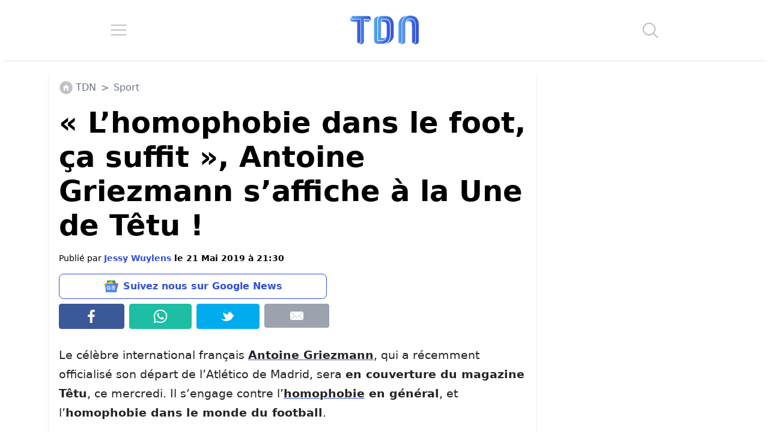

--- FILE ---
content_type: text/html; charset=UTF-8
request_url: https://www.letribunaldunet.fr/actualites/homophobie-antoine-griezmann-saffiche-une-tetu.html
body_size: 21713
content:

<!DOCTYPE html>
<html lang="fr">

<head>

		<meta charset="UTF-8">
	<meta name="viewport" content="width=device-width, initial-scale=1">
	
		<link rel="preconnect" href="https://fundingchoicesmessages.google.com" crossorigin>
	<link rel="preconnect" href="https://boot.pbstck.com" crossorigin>
	<link rel="preconnect" href="https://cdn.taboola.com" crossorigin>
	<link rel="preconnect" href="https://applets.ebxcdn.com" crossorigin>
	
		<script async src="https://fundingchoicesmessages.google.com/i/pub-6552297072753523?ers=1"></script><script>(function() {function signalGooglefcPresent() {if (!window.frames['googlefcPresent']) {if (document.body) {const iframe = document.createElement('iframe'); iframe.style = 'width: 0; height: 0; border: none; z-index: -1000; left: -1000px; top: -1000px;'; iframe.style.display = 'none'; iframe.name = 'googlefcPresent'; document.body.appendChild(iframe);} else {setTimeout(signalGooglefcPresent, 0);}}}signalGooglefcPresent();})();</script>

					<meta name="pbstck_context:section" content="article"/>
			
					<link rel="alternate" type="application/rss+xml" href="https://www.letribunaldunet.fr/feed">
				
		<script async src="https://boot.pbstck.com/v1/adm/f7eb520f-ee62-4899-b318-bb79e97c7a17"></script>

		<script defer src="https://cdn.taboola.com/webpush/publishers/1775386/taboola-push-sdk.js"></script>

	<meta name='robots' content='index, follow, max-image-preview:large, max-snippet:-1, max-video-preview:-1' />

	<!-- This site is optimized with the Yoast SEO Premium plugin v26.6 (Yoast SEO v26.6) - https://yoast.com/wordpress/plugins/seo/ -->
	<title>&quot;L&#039;homophobie dans le foot, ça suffit&quot;, Antoine Griezmann s&#039;affiche à la Une de Têtu !</title>
	<meta name="description" content="Ce mercredi, un nouveau numéro de Têtu mettra en avant Antoine Griezmann, engagé dans la lutte contre l&#039;homophobie dans le monde du football." />
	<link rel="canonical" href="https://www.letribunaldunet.fr/sport/homophobie-antoine-griezmann-saffiche-une-tetu.html" />
	<meta property="og:locale" content="fr_FR" />
	<meta property="og:type" content="article" />
	<meta property="og:title" content="&quot;L&#039;homophobie dans le foot, ça suffit&quot;, Antoine Griezmann s&#039;affiche à la Une de Têtu !" />
	<meta property="og:description" content="Ce mercredi, un nouveau numéro de Têtu mettra en avant Antoine Griezmann, engagé dans la lutte contre l&#039;homophobie dans le monde du football." />
	<meta property="og:url" content="https://www.letribunaldunet.fr/sport/homophobie-antoine-griezmann-saffiche-une-tetu.html" />
	<meta property="og:site_name" content="TDN - Tribunal Du Net - letribunaldunet" />
	<meta property="article:publisher" content="https://www.facebook.com/letribunaldunet" />
	<meta property="article:published_time" content="2019-05-21T19:30:06+00:00" />
	<meta property="article:modified_time" content="2025-03-05T16:32:07+00:00" />
	<meta property="og:image" content="https://www.letribunaldunet.fr/wp-content/uploads/2019/05/vignette-focus.jpg" />
	<meta property="og:image:width" content="700" />
	<meta property="og:image:height" content="350" />
	<meta property="og:image:type" content="image/jpeg" />
	<meta name="author" content="Jessy Wuylens" />
	<meta name="twitter:card" content="summary_large_image" />
	<meta name="twitter:creator" content="@Letribunaldunet" />
	<meta name="twitter:site" content="@Letribunaldunet" />
	<script type="application/ld+json" class="yoast-schema-graph">{"@context":"https://schema.org","@graph":[{"@type":"Article","@id":"https://www.letribunaldunet.fr/sport/homophobie-antoine-griezmann-saffiche-une-tetu.html#article","isPartOf":{"@id":"https://www.letribunaldunet.fr/sport/homophobie-antoine-griezmann-saffiche-une-tetu.html"},"author":{"name":"Jessy Wuylens","@id":"https://www.letribunaldunet.fr/#/schema/person/fddcb1be3fe5cbc80305348f1de97802"},"headline":"« L&rsquo;homophobie dans le foot, ça suffit », Antoine Griezmann s&rsquo;affiche à la Une de Têtu !","datePublished":"2019-05-21T19:30:06+00:00","dateModified":"2025-03-05T16:32:07+00:00","mainEntityOfPage":{"@id":"https://www.letribunaldunet.fr/sport/homophobie-antoine-griezmann-saffiche-une-tetu.html"},"wordCount":528,"commentCount":0,"publisher":{"@id":"https://www.letribunaldunet.fr/#organization"},"image":{"@id":"https://www.letribunaldunet.fr/sport/homophobie-antoine-griezmann-saffiche-une-tetu.html#primaryimage"},"thumbnailUrl":"https://www.letribunaldunet.fr/wp-content/uploads/2019/05/vignette-focus.jpg","articleSection":["Actualité","People","Société","Sport"],"inLanguage":"fr-FR","potentialAction":[{"@type":"CommentAction","name":"Comment","target":["https://www.letribunaldunet.fr/sport/homophobie-antoine-griezmann-saffiche-une-tetu.html#respond"]}],"copyrightYear":"2019","copyrightHolder":{"@id":"https://www.letribunaldunet.fr/#organization"}},{"@type":"WebPage","@id":"https://www.letribunaldunet.fr/sport/homophobie-antoine-griezmann-saffiche-une-tetu.html","url":"https://www.letribunaldunet.fr/sport/homophobie-antoine-griezmann-saffiche-une-tetu.html","name":"\"L'homophobie dans le foot, ça suffit\", Antoine Griezmann s'affiche à la Une de Têtu !","isPartOf":{"@id":"https://www.letribunaldunet.fr/#website"},"primaryImageOfPage":{"@id":"https://www.letribunaldunet.fr/sport/homophobie-antoine-griezmann-saffiche-une-tetu.html#primaryimage"},"image":{"@id":"https://www.letribunaldunet.fr/sport/homophobie-antoine-griezmann-saffiche-une-tetu.html#primaryimage"},"thumbnailUrl":"https://www.letribunaldunet.fr/wp-content/uploads/2019/05/vignette-focus.jpg","datePublished":"2019-05-21T19:30:06+00:00","dateModified":"2025-03-05T16:32:07+00:00","description":"Ce mercredi, un nouveau numéro de Têtu mettra en avant Antoine Griezmann, engagé dans la lutte contre l'homophobie dans le monde du football.","breadcrumb":{"@id":"https://www.letribunaldunet.fr/sport/homophobie-antoine-griezmann-saffiche-une-tetu.html#breadcrumb"},"inLanguage":"fr-FR","potentialAction":[{"@type":"ReadAction","target":["https://www.letribunaldunet.fr/sport/homophobie-antoine-griezmann-saffiche-une-tetu.html"]}]},{"@type":"ImageObject","inLanguage":"fr-FR","@id":"https://www.letribunaldunet.fr/sport/homophobie-antoine-griezmann-saffiche-une-tetu.html#primaryimage","url":"https://www.letribunaldunet.fr/wp-content/uploads/2019/05/vignette-focus.jpg","contentUrl":"https://www.letribunaldunet.fr/wp-content/uploads/2019/05/vignette-focus.jpg","width":700,"height":350},{"@type":"BreadcrumbList","@id":"https://www.letribunaldunet.fr/sport/homophobie-antoine-griezmann-saffiche-une-tetu.html#breadcrumb","itemListElement":[{"@type":"ListItem","position":1,"name":"Accueil","item":"https://www.letribunaldunet.fr/"},{"@type":"ListItem","position":2,"name":"« L&rsquo;homophobie dans le foot, ça suffit », Antoine Griezmann s&rsquo;affiche à la Une de Têtu !"}]},{"@type":"WebSite","@id":"https://www.letribunaldunet.fr/#website","url":"https://www.letribunaldunet.fr/","name":"Tribunal Du Net","description":"Letribunaldunet ( TDN pour les intimes ) est un média d&#039;information et de divertissement : News, Divertissement, Blagues, actualités, Voyage, Recettes, télé, Cinéma, séries, Maison, DIY, Cuisine, Science, Culture, Humour...","publisher":{"@id":"https://www.letribunaldunet.fr/#organization"},"alternateName":"TDN","potentialAction":[{"@type":"SearchAction","target":{"@type":"EntryPoint","urlTemplate":"https://www.letribunaldunet.fr/?s={search_term_string}"},"query-input":{"@type":"PropertyValueSpecification","valueRequired":true,"valueName":"search_term_string"}}],"inLanguage":"fr-FR"},{"@type":"Organization","@id":"https://www.letribunaldunet.fr/#organization","name":"letribunaldunet","alternateName":"TDN","url":"https://www.letribunaldunet.fr/","logo":{"@type":"ImageObject","inLanguage":"fr-FR","@id":"https://www.letribunaldunet.fr/#/schema/logo/image/","url":"https://www.letribunaldunet.fr/wp-content/uploads/2021/01/tdn_logo-1.jpg","contentUrl":"https://www.letribunaldunet.fr/wp-content/uploads/2021/01/tdn_logo-1.jpg","width":200,"height":117,"caption":"letribunaldunet"},"image":{"@id":"https://www.letribunaldunet.fr/#/schema/logo/image/"},"sameAs":["https://www.facebook.com/letribunaldunet","https://x.com/Letribunaldunet","https://www.instagram.com/tribunaldunet/","http://tiktok.com/@letribunaldunet","https://fr.pinterest.com/letribunaldunet/","https://www.linkedin.com/company/letribunaldunet/","https://news.google.com/publications/CAAqLggKIihDQklTR0FnTWFoUUtFbXhsZEhKcFluVnVZV3hrZFc1bGRDNW1jaWdBUAE?hl=fr&gl=FR&ceid=FR:fr","https://www.youtube.com/@tdn5484"],"email":"contact@sfmedia.fr","telephone":"0650191284","legalName":"SFMEDIA","foundingDate":"2010-08-01","numberOfEmployees":{"@type":"QuantitativeValue","minValue":"11","maxValue":"50"},"publishingPrinciples":"https://www.letribunaldunet.fr/politique-de-correction","correctionsPolicy":"https://www.letribunaldunet.fr/politique-de-correction","ethicsPolicy":"https://www.letribunaldunet.fr/qui-sommes-nous"},{"@type":"Person","@id":"https://www.letribunaldunet.fr/#/schema/person/fddcb1be3fe5cbc80305348f1de97802","name":"Jessy Wuylens","description":"Journaliste radio, télé et web, le journalisme est pour moi l'occasion de donner la parole à ceux qui ne l'ont pas. J'aime les sujets sociétaux, la politique et les faits divers. Il est important de comprendre l'actualité afin d'informer au mieux les lecteurs et auditeurs.","sameAs":["https://www.linkedin.com/in/jessy-wuylens/"],"jobTitle":"Journaliste","worksFor":"Tribunal Du Net","url":"https://www.letribunaldunet.fr/author/jessy"}]}</script>
	<!-- / Yoast SEO Premium plugin. -->


<link href='https://fonts.gstatic.com' crossorigin rel='preconnect' />
<style id='wp-img-auto-sizes-contain-inline-css' type='text/css'>
img:is([sizes=auto i],[sizes^="auto," i]){contain-intrinsic-size:3000px 1500px}
/*# sourceURL=wp-img-auto-sizes-contain-inline-css */
</style>
<style id='classic-theme-styles-inline-css' type='text/css'>
/*! This file is auto-generated */
.wp-block-button__link{color:#fff;background-color:#32373c;border-radius:9999px;box-shadow:none;text-decoration:none;padding:calc(.667em + 2px) calc(1.333em + 2px);font-size:1.125em}.wp-block-file__button{background:#32373c;color:#fff;text-decoration:none}
/*# sourceURL=/wp-includes/css/classic-themes.min.css */
</style>
<link rel='stylesheet' id='main-css-css' href='https://www.letribunaldunet.fr/wp-content/themes/letribunaldunet-v2/style.css?ver=2.0.26' type='text/css' media='all' />
<link rel='stylesheet' id='output-css-css' href='https://www.letribunaldunet.fr/wp-content/themes/letribunaldunet-v2/dist/output.css?ver=2.0.26' type='text/css' media='all' />
<style id='rocket-lazyload-inline-css' type='text/css'>
.rll-youtube-player{position:relative;padding-bottom:56.23%;height:0;overflow:hidden;max-width:100%;}.rll-youtube-player:focus-within{outline: 2px solid currentColor;outline-offset: 5px;}.rll-youtube-player iframe{position:absolute;top:0;left:0;width:100%;height:100%;z-index:100;background:0 0}.rll-youtube-player img{bottom:0;display:block;left:0;margin:auto;max-width:100%;width:100%;position:absolute;right:0;top:0;border:none;height:auto;-webkit-transition:.4s all;-moz-transition:.4s all;transition:.4s all}.rll-youtube-player img:hover{-webkit-filter:brightness(75%)}.rll-youtube-player .play{height:100%;width:100%;left:0;top:0;position:absolute;background:url(https://www.letribunaldunet.fr/wp-content/plugins/wp-rocket/assets/img/youtube.png) no-repeat center;background-color: transparent !important;cursor:pointer;border:none;}
/*# sourceURL=rocket-lazyload-inline-css */
</style>
<link rel="icon" href="https://www.letribunaldunet.fr/wp-content/uploads/2025/11/favicon-450x450.png" sizes="32x32" />
<link rel="icon" href="https://www.letribunaldunet.fr/wp-content/uploads/2025/11/favicon-450x450.png" sizes="192x192" />
<link rel="apple-touch-icon" href="https://www.letribunaldunet.fr/wp-content/uploads/2025/11/favicon-450x450.png" />
<meta name="msapplication-TileImage" content="https://www.letribunaldunet.fr/wp-content/uploads/2025/11/favicon-450x450.png" />
	<style>
		div.mailpoet_form_popup {
			z-index: 999999999 !important;
		}
	</style>
	<style>
</style>
<noscript><style id="rocket-lazyload-nojs-css">.rll-youtube-player, [data-lazy-src]{display:none !important;}</style></noscript>	
		<script nowprocket data-no-minify="1" async id="ebx" src="//applets.ebxcdn.com/ebx.js"></script>
	
</head>

<body>
	<div class="max-w-[1140px] mx-auto">

		<header class="flex justify-around items-center py-3 m-0 !mb-[10px] h-[100px]">

			<img id="hamburgerMenu" src="https://www.letribunaldunet.fr/wp-content/themes/letribunaldunet-v2/img/hamburger.svg" width="27" height="20" alt="Icône menu hamburger">

						<a href="https://www.letribunaldunet.fr/"><img src="https://www.letribunaldunet.fr/wp-content/themes/letribunaldunet-v2/img/logo-tdn.svg" alt="Logo letribunaldunet" id="headerLogo" width="120" height="54"></a>
			<img id="searchIcon" src="https://www.letribunaldunet.fr/wp-content/themes/letribunaldunet-v2/img/search.svg" width="27" height="27" alt="Icône loupe de recherche">
		</header>

		
<form role="search" method="get" class="search-form flex justify-center items-center shadow-md" action="https://www.letribunaldunet.fr/">
	<input type="search" class="search-field shadow-md rounded" placeholder="🔎 Recherchez un article" value="" name="s" onfocus="this.placeholder = ''" onblur="this.placeholder='🔎 Recherchez un article'"/>
</form>
		<nav class="mobile-menu shadow-md hidden">
			<!-- <div class="mobile-menu-close" style="font-size: 30px; color: red;">&times</div> -->
			<ul class="flex flex-wrap w-full justify-center items-start mobile-menu-list list-none max-w-[800px] mx-auto my-2">
<!-- 				<li class="mobile-menu-link m-4">
					<a href="https://www.letribunaldunet.fr/">Accueil</a>
				</li> -->
				<li class="mobile-menu-link m-4">
					<a href="https://www.letribunaldunet.fr/actualites" class="flex flex-col justify-center items-center">
						<div class="shadow-md rounded flex justify-center items-center h-16 w-16 relative bg-white">
							<img src="" width="42" height="42" alt="Icône actualités, journal" data-img-src="https://www.letribunaldunet.fr/wp-content/themes/letribunaldunet-v2/img/newspaper-2.svg">
							<div class="rounded h-16 w-16 absolute -bottom-1 -right-1 opacity-60 bg-blue-100 -z-10"></div>
						</div>
						<div class="text-center text-black font-bold mt-2 text-lg ml-2">Actualités</div>
					</a>
				</li>
				<li class="mobile-menu-link m-4">
					<a href="https://www.letribunaldunet.fr/humour" class="flex flex-col justify-center items-center">
						<div class="shadow-md rounded flex justify-center items-center h-16 w-16 relative bg-white">
							<img src="" width="42" height="42" alt="Icône humour, masque de théatre" data-img-src="https://www.letribunaldunet.fr/wp-content/themes/letribunaldunet-v2/img/masque-humour-2.svg">
							<div class="rounded h-16 w-16 absolute -bottom-1 -right-1 opacity-60 bg-blue -z-10"></div>
						</div>
						<div class="text-center text-black font-bold mt-2 text-lg ml-2">Humour</div>
					</a>
				</li>
				<li class="mobile-menu-link m-4">
					<a href="https://www.letribunaldunet.fr/insolite" class="flex flex-col justify-center items-center">
						<div class="shadow-md rounded flex justify-center items-center h-16 w-16 relative bg-white">
							<img src="" width="42" height="42" alt="Icône insolute, visage choqué" data-img-src="https://www.letribunaldunet.fr/wp-content/themes/letribunaldunet-v2/img/insolite.svg">
							<div class="rounded h-16 w-16 absolute -bottom-1 -right-1 opacity-60 bg-blue-100 -z-10"></div>
						</div>
						<div class="text-center text-black font-bold mt-2 text-lg ml-2">Insolite</div>
					</a>
				</li>
				<li class="mobile-menu-link m-4">
					<a href="https://www.letribunaldunet.fr/people" class="flex flex-col justify-center items-center">
						<div class="shadow-md rounded flex justify-center items-center h-16 w-16 relative bg-white">
							<img src="" width="54" height="54" alt="Icône people, étoile" data-img-src="https://www.letribunaldunet.fr/wp-content/themes/letribunaldunet-v2/img/celebrity-star.svg">
							<div class="rounded h-16 w-16 absolute -bottom-1 -right-1 opacity-60 bg-blue -z-10"></div>
						</div>
						<div class="text-center text-black font-bold mt-2 text-lg ml-2">People</div>
					</a>
				</li>
				<li class="mobile-menu-link m-4">
					<a href="https://www.letribunaldunet.fr/videos" class="flex flex-col justify-center items-center">
						<div class="shadow-md rounded flex justify-center items-center h-16 w-16 relative bg-white">
							<img src="" width="42" height="42" alt="Icône vidéo, player vidéo" data-img-src="https://www.letribunaldunet.fr/wp-content/themes/letribunaldunet-v2/img/video-star.svg">
							<div class="rounded h-16 w-16 absolute -bottom-1 -right-1 opacity-60 bg-blue-100 -z-10"></div>
						</div>
						<div class="text-center text-black font-bold mt-2 text-lg ml-2">Vidéos</div>
					</a>
				</li>
				<li class="mobile-menu-link m-4">
					<a href="https://www.letribunaldunet.fr/photos" class="flex flex-col justify-center items-center">
						<div class="shadow-md rounded flex justify-center items-center h-16 w-16 relative bg-white">
							<img src="" width="42" height="42" alt="Icône photo" data-img-src="https://www.letribunaldunet.fr/wp-content/themes/letribunaldunet-v2/img/pictures.svg">
							<div class="rounded h-16 w-16 absolute -bottom-1 -right-1 opacity-60 bg-blue -z-10"></div>
						</div>
						<div class="text-center text-black font-bold mt-2 text-lg ml-2">Photos</div>
					</a>
				</li>

				<li class="mobile-menu-link m-4">
					<a href="https://www.letribunaldunet.fr/animaux" class="flex flex-col justify-center items-center">
						<div class="shadow-md rounded flex justify-center items-center h-16 w-16 relative bg-white">
							<img src="" width="42" height="42" alt="Icône animaux, chien" data-img-src="https://www.letribunaldunet.fr/wp-content/themes/letribunaldunet-v2/img/animaux-icon-2.svg">
							<div class="rounded h-16 w-16 absolute -bottom-1 -right-1 opacity-60 bg-blue-100 -z-10"></div>
						</div>
						<div class="text-center text-black font-bold mt-2 text-lg ml-2">Animaux</div>
					</a>
				</li>
				<li class="mobile-menu-link m-4">
					<a href="https://www.letribunaldunet.fr/voyage" class="flex flex-col justify-center items-center">
						<div class="shadow-md rounded flex justify-center items-center h-16 w-16 relative bg-white">
							<img src="" width="42" height="42" alt="Icône voyages, paysage de vacances" data-img-src="https://www.letribunaldunet.fr/wp-content/themes/letribunaldunet-v2/img/voyage-icon.svg">
							<div class="rounded h-16 w-16 absolute -bottom-1 -right-1 opacity-60 bg-blue -z-10"></div>
						</div>
						<div class="text-center text-black font-bold mt-2 text-lg ml-2">Voyage</div>
					</a>
				</li>
				<li class="mobile-menu-link m-4">
					<a href="https://www.letribunaldunet.fr/lifestyle" class="flex flex-col justify-center items-center">
						<div class="shadow-md rounded flex justify-center items-center h-16 w-16 relative bg-white">
							<img src="" width="54" height="54" alt="Icône Lifestyle, lunettes" data-img-src="https://www.letribunaldunet.fr/wp-content/themes/letribunaldunet-v2/img/lifestyle-icon-2.svg">
							<div class="rounded h-16 w-16 absolute -bottom-1 -right-1 opacity-60 bg-blue-100 -z-10"></div>
						</div>
						<div class="text-center text-black font-bold mt-2 text-lg ml-2">Lifestyle</div>
					</a>
				</li>
				<li class="mobile-menu-link m-4">
					<a href="https://www.letribunaldunet.fr/food" class="flex flex-col justify-center items-center">
						<div class="shadow-md rounded flex justify-center items-center h-16 w-16 relative bg-white">
							<img src="" width="42" height="42" alt="Icône food, pizza" data-img-src="https://www.letribunaldunet.fr/wp-content/themes/letribunaldunet-v2/img/food-icon.svg">
							<div class="rounded h-16 w-16 absolute -bottom-1 -right-1 opacity-60 bg-blue -z-10"></div>
						</div>
						<div class="text-center text-black font-bold mt-2 text-lg ml-2">Cuisine</div>
					</a>
				</li>

				<li class="mobile-menu-link m-4">
					<a href="https://www.letribunaldunet.fr/inscription-newsletter" class="flex flex-col justify-center items-center">
						<div class="shadow-md rounded flex justify-center items-center h-16 w-16 relative bg-white">
							<img src="" width="42" height="42" alt="Icône newsletter" data-img-src="https://www.letribunaldunet.fr/wp-content/themes/letribunaldunet-v2/img/icone-newsletter.svg">
							<div class="rounded h-16 w-16 absolute -bottom-1 -right-1 opacity-60 bg-blue-100 -z-10"></div>
						</div>
						<div class="text-center text-black font-bold mt-2 text-lg ml-2">Newsletter</div>
					</a>
				</li>

				<li class="mobile-menu-link m-4">
					<a href="https://www.letribunaldunet.fr/contact" class="flex flex-col justify-center items-center">
						<div class="shadow-md rounded flex justify-center items-center h-16 w-16 relative bg-white">
						<img src="" width="42" height="42" alt="Icône contact" data-img-src="https://www.letribunaldunet.fr/wp-content/themes/letribunaldunet-v2/img/icone-contact.svg">
							<div class="rounded h-16 w-16 absolute -bottom-1 -right-1 opacity-60 bg-blue -z-10"></div>
						</div>
						<div class="text-center text-black font-bold mt-2 text-lg ml-2">Contact</div>
					</a>
				</li>

			</ul>
		</nav>
<main id="articleSection" class="flex flex-wrap  pt-2" data-id="430563">

			<article class="flex-1 min-w-0 !max-w-[800px] shadow-md rounded content-wrapper p-3 lg:p-4 mx-0 md:mx-3">
			
				
<ol class="w-full flex justify-start items-start mb-2 p-0 tdn-breadcrumb list-none text-base" itemscope itemtype="https://schema.org/BreadcrumbList">

	<li itemprop="itemListElement" itemscope itemtype="https://schema.org/ListItem" class="mr-1 flex items-center">
		<a itemprop="item" class="text-gray-500 flex items-center" href="https://www.letribunaldunet.fr">
			<img src="https://www.letribunaldunet.fr/wp-content/themes/letribunaldunet-v2/img/icon-home-grey.svg" alt="" width="24" height="24">
			<span itemprop="name" class="mx-1">TDN</span> <span class="ml-1">></span>
		</a>
		<meta itemprop="position" content="1" />
	</li>

					<li itemprop="itemListElement" itemscope itemtype="https://schema.org/ListItem" class="mr-1 flex items-center">
					<a itemprop="item" class="text-gray-500 flex items-center" href="https://www.letribunaldunet.fr/sport">
						<span itemprop="name" class="mx-1">Sport</span>
					</a>
					<meta itemprop="position" content="2" />
				</li>
			
	
</ol>
				<h1 class="text-5xl font-bold mb-4">« L&rsquo;homophobie dans le foot, ça suffit », Antoine Griezmann s&rsquo;affiche à la Une de Têtu !</h1>

								
					<div class="text-sm mb-2">
						Publié par 
						<a href="https://www.letribunaldunet.fr/author/jessy">
							<b class="text-blue">
								Jessy Wuylens							</b>
						</a>
															<b>le 21 Mai 2019 à 21:30</b>
													</div>

					
<div class="flex flex-wrap social-share-block">
		<div class="w-full p-0">
		<a id="googleNewsFollowBtn"
			class="flex justify-center items-center p-2 my-1 mr-1"
			href="https://news.google.com/publications/CAAiEDjBSs9WWcXQmCh7DfV5x7YqFAgKIhA4wUrPVlnF0Jgoew31ece2?hl=fr&gl=FR&ceid=FR%3Afr"
			target="_blank"
			rel="nofollow noopener"
			onclick="gtag('event', 'Google News Button', {'event_category': 'Partage réseaux sociaux','event_label': '« L&rsquo;homophobie dans le foot, ça suffit », Antoine Griezmann s&rsquo;affiche à la Une de Têtu !'});"
			style="
			height:42px;
			min-height:42px;
			line-height:1;
			white-space:nowrap;
			box-sizing:border-box;
			"
		>
			<svg height="24"
			     width="24"
				 style="
				 display:block;
				 width:24px; height:24px;
				 min-width:24px; min-height:24px;
				 aspect-ratio:1 / 1;
				 flex:0 0 24px;
				 margin-right:8px;" 
				xmlns="http://www.w3.org/2000/svg" viewBox="1.1349999999999998 48.867000000000004 509.568 414.234"><radialGradient id="a" cx="22.546%" cy="8.104%" gradientTransform="matrix(.81793 0 0 1 .041 0)" r="97.22%"><stop offset="0" stop-color="#fff" stop-opacity=".1"/><stop offset="1" stop-color="#fff" stop-opacity="0"/></radialGradient><g fill="none"><path d="M405.573 329.866c-.047 7.1-5.816 12.829-12.915 12.829H119.4c-7.122.032-12.926-5.707-12.973-12.829V61.728c.047-7.1 5.816-12.83 12.915-12.83H392.6c7.122-.031 12.926 5.708 12.973 12.83z" fill="#0c9d58"/><path d="M405.573 117.818l-102.429-13.174 102.429 27.498zm-144.626-54.94l-155.124 69.264 171.434-62.39v-.172c-2.672-6.335-9.955-9.328-16.31-6.702z" fill="#004d40" opacity=".2"/><path d="M392.658 48.899H119.4c-7.122-.032-12.926 5.707-12.973 12.829v2.876c.047-7.099 5.816-12.829 12.915-12.829H392.6c7.122-.032 12.926 5.707 12.973 12.829v-2.876c-.047-7.1-5.816-12.83-12.915-12.83z" fill="#fff" opacity=".2"/><path d="M172.757 321.64c-2.026 6.574 1.636 13.551 8.198 15.618l253.123 68.085c6.716 1.484 13.37-2.73 14.9-9.435l59.628-222.576c2.033-6.55-1.584-13.515-8.112-15.619L247.371 89.63c-6.716-1.485-13.37 2.729-14.9 9.434z" fill="#ea4335"/><path d="M451.596 252.778l13.317 80.885-13.317 49.704zM304.324 107.951l11.937 3.222 7.42 49.906z" fill="#3e2723" opacity=".2"/><path d="M500.494 157.713L247.371 89.63c-6.716-1.485-13.37 2.729-14.9 9.434L172.757 321.64c0 .373 0 .747-.201 1.121l59.196-220.908c1.53-6.705 8.184-10.919 14.9-9.434l253.123 68.084a12.397 12.397 0 0 1 8.37 14.382l.46-1.697c1.942-6.504-1.657-13.37-8.11-15.475z" fill="#fff" opacity=".2"/><path d="M372.12 294.227c2.598 6.37-.434 13.643-6.788 16.28L98.2 407.73c-6.558 2.073-13.56-1.537-15.676-8.082L3.711 183.083c-2.576-6.37.468-13.625 6.817-16.252L277.659 69.61c6.568-2.113 13.607 1.49 15.734 8.054l78.727 216.564z" fill="#ffc107"/><path d="M4.717 185.816c-2.578-6.362.45-13.614 6.789-16.252l267.131-97.222c6.467-2.034 13.375 1.464 15.562 7.88l-.806-2.56c-2.115-6.544-9.117-10.155-15.676-8.082l-267.19 97.251c-6.353 2.638-9.385 9.91-6.788 16.28l78.814 216.537v.201z" fill="#fff" opacity=".2"/><rect fill="#4285f4" height="302.022" rx="12.944" width="391.191" x="60.404" y="161.079"/><path d="M272.54 241.618h109.303a5.753 5.753 0 0 1 5.753 5.753v17.258a5.753 5.753 0 0 1-5.753 5.753H272.539v-28.764zm0 109.303h109.303a5.753 5.753 0 0 1 5.753 5.753v17.259a5.753 5.753 0 0 1-5.753 5.752H272.539v-28.764zm0-54.651H399.1a5.753 5.753 0 0 1 5.753 5.752v17.259a5.753 5.753 0 0 1-5.753 5.753H272.54z" fill="#fff"/><path d="M438.652 460.225H73.348c-7.142-.016-12.928-5.802-12.944-12.944v2.876c.016 7.142 5.802 12.928 12.944 12.944h365.304c7.142-.016 12.928-5.802 12.944-12.944v-2.876c-.016 7.142-5.802 12.928-12.944 12.944z" fill="#1a237e" opacity=".2"/><path d="M73.348 163.955h365.304c7.142.016 12.928 5.802 12.944 12.944v-2.877c-.016-7.142-5.802-12.928-12.944-12.943H73.348c-7.142.015-12.928 5.801-12.944 12.943v2.877c.016-7.142 5.802-12.928 12.944-12.944z" fill="#fff" opacity=".2"/><path d="M174.742 299.146v25.888h37.22c-3.078 15.82-16.97 27.268-37.22 27.268-23.035 0-41.708-18.673-41.708-41.708 0-23.034 18.673-41.708 41.708-41.708a37.393 37.393 0 0 1 26.606 10.413l19.704-19.703a66.157 66.157 0 0 0-46.31-17.978 69.034 69.034 0 1 0 0 138.067c39.867 0 66.157-28.016 66.157-67.451a82.121 82.121 0 0 0-1.093-13.088z" fill="#fff"/><path d="M175.46 325.034v2.876h36.531c.268-.94.499-1.898.69-2.876h-37.22z" fill="#1a237e" opacity=".2"/><path d="M175.46 379.685c-37.57.009-68.25-30.032-69.033-67.595v1.438c0 38.126 30.907 69.034 69.034 69.034 39.867 0 66.157-28.016 66.157-67.452v-.92c-.95 38.4-26.952 65.495-66.157 65.495zm26.492-100.386a37.393 37.393 0 0 0-26.491-10.355c-22.757.362-40.997 18.948-40.932 41.708v1.438c.674-22.178 18.66-39.911 40.845-40.27a37.393 37.393 0 0 1 26.492 10.355l21.142-21.141c-.49-.46-1.036-.863-1.554-1.323l-19.588 19.588zm185.644-11.793v-2.877a5.753 5.753 0 0 1-5.753 5.753H272.539v2.876h109.304a5.753 5.753 0 0 0 5.753-5.752zm-5.753 112.179H272.539v2.877h109.304a5.753 5.753 0 0 0 5.753-5.753v-2.876a5.753 5.753 0 0 1-5.753 5.752zm17.258-54.651H272.54v2.876h126.562a5.753 5.753 0 0 0 5.753-5.753v-2.876a5.753 5.753 0 0 1-5.753 5.753z" fill="#1a237e" opacity=".2"/><path d="M500.494 157.713l-94.921-25.398V61.728c-.047-7.1-5.816-12.83-12.915-12.83H119.4c-7.122-.031-12.926 5.708-12.973 12.83v70.184l-95.9 34.92c-6.353 2.637-9.385 9.91-6.788 16.28L60.404 338.84v111.317c.016 7.142 5.802 12.928 12.944 12.944h365.304c7.142-.016 12.928-5.802 12.944-12.944v-63.913l57.039-212.854c2.068-6.576-1.572-13.586-8.14-15.677z" fill="url(#a)"/></g></svg>
		Suivez nous sur Google News
		</a>
	</div>

	<div class="w-1/4 p-0">
		<a id="facebookShare" class="flex justify-center items-center p-2 my-1 mr-1 rounded border border-[#3b5998] bg-[#3b5998]" href=https://www.facebook.com/sharer/sharer.php?u=https://www.letribunaldunet.fr/sport/homophobie-antoine-griezmann-saffiche-une-tetu.html target="_blank" rel="nofollow noopener"><img src="https://www.letribunaldunet.fr/wp-content/themes/letribunaldunet-v2/img/icone-facebook.svg" width="24" height="24" alt="Partagez ce contenu sur Facebook"></a>
	</div>
	<div class="w-1/4 p-0">
		<a id="whatsappShare" class="flex justify-center items-center p-2 m-1 rounded border border-[#1ebea5] bg-[#1ebea5]" href=https://api.whatsapp.com/send?text=https://www.letribunaldunet.fr/sport/homophobie-antoine-griezmann-saffiche-une-tetu.html target="_blank" rel="nofollow noopener"><img src="https://www.letribunaldunet.fr/wp-content/themes/letribunaldunet-v2/img/icone-whatsapp.svg" width="24" height="24" alt="Partagez ce contenu sur Whatsapp"></a>
	</div>
	<div class="w-1/4 p-0">
		<a id="twitterShare" class="flex justify-center items-center p-2 m-1 rounded border border-[#00aced] bg-[#00aced]" href=https://twitter.com/share?url=https://www.letribunaldunet.fr/sport/homophobie-antoine-griezmann-saffiche-une-tetu.html target="_blank" rel="nofollow noopener"><img src="https://www.letribunaldunet.fr/wp-content/themes/letribunaldunet-v2/img/icone-twitter.svg" width="24" height="24" alt="Partagez ce contenu sur Twitter"></a>
	</div>
	<div class="w-1/4 p-0">
		<a id="mailShare" class="flex justify-center items-center p-2 my-1 ml-1 rounded bg-gray-400" href=mailto:?subject=« L&rsquo;homophobie%20dans%20le%20foot,%20ça%20suffit »,%20Antoine%20Griezmann%20s&rsquo;affiche%20à%20la%20Une%20de%20Têtu%20!&body=https://www.letribunaldunet.fr/sport/homophobie-antoine-griezmann-saffiche-une-tetu.html target="_blank" rel="nofollow noopener"><img src="https://www.letribunaldunet.fr/wp-content/themes/letribunaldunet-v2/img/icone-mail.svg" width="24" height="24" alt="Partagez ce contenu par mail"></a>
	</div>
	<div id="navigatorShareTDNWrapper" class="w-full p-0">
		<div id="navigatorShareTDN" 
			 class="flex justify-center items-center p-2 my-1 rounded border border-blue bg-white w-full text-blue font-bold" 
			 data-share-title="« L&rsquo;homophobie dans le foot, ça suffit », Antoine Griezmann s&rsquo;affiche à la Une de Têtu !" 
			 data-share-text="Le célèbre international français Antoine Griezmann, qui a récemment officialisé son départ de l'Atlético de Madrid, sera en couverture du maga[...]" 
			 data-share-link="https://www.letribunaldunet.fr/sport/homophobie-antoine-griezmann-saffiche-une-tetu.html"
			 >
			<svg width="24" height="24" viewBox="0 0 24 24" version="1.1" xmlns="http://www.w3.org/2000/svg" xmlns:xlink="http://www.w3.org/1999/xlink" xml:space="preserve" xmlns:serif="http://www.serif.com/" style="fill-rule:evenodd;clip-rule:evenodd;stroke-linejoin:round;stroke-miterlimit:2; margin-right: 8px;">
				<path d="M18,22C17.167,22 16.458,21.708 15.875,21.125C15.292,20.542 15,19.833 15,19C15,18.883 15.008,18.763 15.025,18.638C15.042,18.513 15.067,18.4 15.1,18.3L8.05,14.2C7.767,14.45 7.45,14.646 7.1,14.788C6.75,14.929 6.383,15 6,15C5.167,15 4.458,14.708 3.875,14.125C3.292,13.542 3,12.833 3,12C3,11.167 3.292,10.458 3.875,9.875C4.458,9.292 5.167,9 6,9C6.383,9 6.75,9.071 7.1,9.212C7.45,9.354 7.767,9.55 8.05,9.8L15.1,5.7C15.067,5.6 15.042,5.488 15.025,5.363C15.008,5.238 15,5.117 15,5C15,4.167 15.292,3.458 15.875,2.875C16.458,2.292 17.167,2 18,2C18.833,2 19.542,2.292 20.125,2.875C20.708,3.458 21,4.167 21,5C21,5.833 20.708,6.542 20.125,7.125C19.542,7.708 18.833,8 18,8C17.617,8 17.25,7.929 16.9,7.787C16.55,7.646 16.233,7.45 15.95,7.2L8.9,11.3C8.933,11.4 8.958,11.512 8.975,11.637C8.992,11.762 9,11.883 9,12C9,12.117 8.992,12.237 8.975,12.362C8.958,12.487 8.933,12.6 8.9,12.7L15.95,16.8C16.233,16.55 16.55,16.354 16.9,16.212C17.25,16.071 17.617,16 18,16C18.833,16 19.542,16.292 20.125,16.875C20.708,17.458 21,18.167 21,19C21,19.833 20.708,20.542 20.125,21.125C19.542,21.708 18.833,22 18,22ZM18,6C18.283,6 18.521,5.904 18.713,5.712C18.904,5.521 19,5.283 19,5C19,4.717 18.904,4.479 18.713,4.287C18.521,4.096 18.283,4 18,4C17.717,4 17.479,4.096 17.288,4.287C17.096,4.479 17,4.717 17,5C17,5.283 17.096,5.521 17.288,5.712C17.479,5.904 17.717,6 18,6ZM6,13C6.283,13 6.521,12.904 6.713,12.712C6.904,12.521 7,12.283 7,12C7,11.717 6.904,11.479 6.713,11.288C6.521,11.096 6.283,11 6,11C5.717,11 5.479,11.096 5.288,11.288C5.096,11.479 5,11.717 5,12C5,12.283 5.096,12.521 5.288,12.712C5.479,12.904 5.717,13 6,13ZM18,20C18.283,20 18.521,19.904 18.713,19.712C18.904,19.521 19,19.283 19,19C19,18.717 18.904,18.479 18.713,18.288C18.521,18.096 18.283,18 18,18C17.717,18 17.479,18.096 17.288,18.288C17.096,18.479 17,18.717 17,19C17,19.283 17.096,19.521 17.288,19.712C17.479,19.904 17.717,20 18,20Z" style="fill:var(--main-color);fill-rule:nonzero;"/>
			</svg>
			Partagez cet article
		</div>
	</div>
</div>


				
				<p>Le célèbre international français <a href="https://www.letribunaldunet.fr/sport"><strong>Antoine Griezmann</strong></a>, qui a récemment officialisé son départ de l&rsquo;Atlético de Madrid, sera <strong>en couverture du magazine Têtu</strong>, ce mercredi. Il s&rsquo;engage contre l&rsquo;<strong><a href="https://www.letribunaldunet.fr/societe">homophobie</a> en général</strong>, et l&rsquo;<strong>homophobie dans le monde du football</strong>.</p><div class='code-block code-block-4' style='margin: 0px auto; text-align: center; display: block; clear: both; min-height: 400px;'>
<div style="font-size:0.8rem;text-align:center;color:#7f7e8c;min-height:20px;">La suite après cette publicité</div>

<div style="min-height:350px;" id='infeed-1'></div>

 </div>

<picture fetchpriority="high" decoding="async" class="alignnone wp-image-430593 size-large">
<source type="image/webp" srcset="https://www.letribunaldunet.fr/wp-content/uploads/2019/05/ob_b54050_d7b4o17xyaeou3l-jpg-large-720x895.jpeg.webp 720w, https://www.letribunaldunet.fr/wp-content/uploads/2019/05/ob_b54050_d7b4o17xyaeou3l-jpg-large.jpeg.webp 768w, https://www.letribunaldunet.fr/wp-content/uploads/2019/05/ob_b54050_d7b4o17xyaeou3l-jpg-large-280x155.jpeg.webp 450w" sizes="(max-width: 450px) 450px, 762px"/>
<img fetchpriority="high" decoding="async" src="https://www.letribunaldunet.fr/wp-content/uploads/2019/05/ob_b54050_d7b4o17xyaeou3l-jpg-large-720x895.jpeg" alt="" width="720" height="895" srcset="https://www.letribunaldunet.fr/wp-content/uploads/2019/05/ob_b54050_d7b4o17xyaeou3l-jpg-large-720x895.jpeg 720w, https://www.letribunaldunet.fr/wp-content/uploads/2019/05/ob_b54050_d7b4o17xyaeou3l-jpg-large-216x269.jpeg 216w, https://www.letribunaldunet.fr/wp-content/uploads/2019/05/ob_b54050_d7b4o17xyaeou3l-jpg-large.jpeg 768w, https://www.letribunaldunet.fr/wp-content/uploads/2019/05/ob_b54050_d7b4o17xyaeou3l-jpg-large-280x155.jpeg 450w" sizes="(max-width: 450px) 450px, 762px"/>
</picture>

<p><strong><a href="https://www.letribunaldunet.fr/actualites/une-poignante-lequipe-homophobie-sport.html">&gt;&gt; À lire aussi : La Une poignante de L&rsquo;Equipe pour dénoncer l&rsquo;homophobie dans le sport</a></strong></p>
<h2>Antoine Griezmann : le joueur de foot lutte contre l&rsquo;homophobie</h2><div class='code-block code-block-3' style='margin: 8px auto; text-align: center; text-color:#7f7e8c; display: block; clear: both;'>
<center><div style="font-size:0.8rem;text-align:center;color:#7f7e8c;min-height:20px;">La vidéo du jour à ne pas manquer</div></center>
<div id="dailymotion" class="tdn-dailymotion-min-height">
<script src="https://geo.dailymotion.com/player/x2ww.js" referrerpolicy="no-referrer-when-downgrade" data-playlist="x7jepu" data-params="mute=true&syndicationKey=113886"></script>
</div>

</div>

<p>Depuis plusieurs années, la <strong>lutte contre l&rsquo;homophobie</strong> est de plus en plus importante, notamment dans <strong>le monde du football</strong>. Si le sujet est encore tabou dans les vestiaires, <strong>Antoine Griezmann</strong> se veut <strong>engagé dans cette lutte</strong>. Ce mercredi, les <strong>lecteurs de Têtu</strong> pourront le voir en <strong>Une du magazine LGBT</strong>, avec pour sous-titre : <em>« L&rsquo;homophobie dans le foot, ça suffit »</em> .</p><div class='code-block code-block-5' style='margin: 8px 0; clear: both;'>
<h3>À lire aussi</h3>
<div id="taboola-mid-article-for-you" style="min-height:600px;"></div>
<script type="text/javascript">
  window._taboola = window._taboola || [];
  _taboola.push({
    mode: 'alternating-thumbnails-a-1x4',
    container: 'taboola-mid-article-for-you',
    placement: 'Mid Article For You',
    target_type: 'mix'
  });
</script>

</div>

<p>Une <strong>interview inédite</strong> de l&rsquo;attaquant de l&rsquo;équipe de France, <strong>dirigée par Alessandra Sublet</strong>, qui avait déjà fait <strong>plusieurs documentaires</strong> avec le joueur de foot. <strong>Plusieurs joueurs</strong> ont été <strong>sollicités par le magazine</strong>, mais seul <strong>Griezmann</strong> a <strong>répondu favorablement</strong>. Le <strong>14 mai</strong> dernier, <strong>Antoine Griezmann</strong> a même participé à un <strong>reportage sur France 2</strong>, <em>« Footballeur et homo, au coeur du tabou »</em> , où il s&rsquo;exprime sur l&rsquo;<strong>homophobie dans le football</strong>, mais exprime aussi <strong>son ressenti</strong> si un <strong>coéquipier </strong>lui faisait son <strong>coming-out</strong> : <em>« Je l&rsquo;encouragerais à être fier et heureux. Je pense que ça pourrait ouvrir la porte à d&rsquo;autres et je ferais tout pour être autour de lui et montrer que c&rsquo;est normal » </em>.</p><div class='code-block code-block-4' style='margin: 0px auto; text-align: center; display: block; clear: both; min-height: 400px;'>
<div style="font-size:0.8rem;text-align:center;color:#7f7e8c;min-height:20px;">La suite après cette publicité</div>

<div style="min-height:350px;" id='infeed-2'></div>

 </div>

<blockquote class="twitter-tweet" data-width="500" data-dnt="true">
<p lang="fr" dir="ltr">Homophobie dans le foot : le joueur Antoine Griezmann fait la une de la prochaine couv&#39; de <a href="https://twitter.com/TETUmag?ref_src=twsrc%5Etfw">@TETUmag</a> (via <a href="https://twitter.com/Qofficiel?ref_src=twsrc%5Etfw">@Qofficiel</a>) <a href="https://t.co/F45xe5dBlW">pic.twitter.com/F45xe5dBlW</a></p>
<p>&mdash; David Perrotin (@davidperrotin) <a href="https://twitter.com/davidperrotin/status/1130534981183397888?ref_src=twsrc%5Etfw">May 20, 2019</a></p></blockquote>
<p><script async src="https://platform.twitter.com/widgets.js" charset="utf-8"></script></p>
<p><strong><a href="https://www.letribunaldunet.fr/people/pierre-palmade-polemique-gays-homos.html">&gt;&gt; À lire aussi : Pierre Palmade crée la polémique en différenciant les gays et les homos</a></strong></p><div class='code-block code-block-6' style='margin: 8px 0; clear: both;'>
<h3>À lire aussi</h3>
<div id="taboola-mid-article-for-you-2" style="min-height:600px;"></div>
<script type="text/javascript">
  window._taboola = window._taboola || [];
  _taboola.push({
    mode: 'alternating-thumbnails-a-1x4',
    container: 'taboola-mid-article-for-you-2',
    placement: 'Mid Article For You 2',
    target_type: 'mix'
  });
</script></div>

<h2>L&rsquo;homophobie dans le football, un sujet tabou</h2>
<p><strong>Antoine Griezmann</strong> a été l&rsquo;un des seuls joueurs en activité à avoir accepté d&rsquo;<strong>aborder le sujet</strong> dans un documentaire. Bien que d&rsquo;autres joueurs aient déjà été en couverture du magazine (on se souvient de David Ginola et Olivier Giroud), il semblerait que <strong>Griezmann</strong> ait une <strong>notoriété plus forte et impactante </strong>auprès du grand public. Face à ce tabou, de plus en plus de journalistes sportifs et de politiques veulent supprimer ce phénomène et permettre aux <strong>joueurs homosexuels de s&rsquo;assumer</strong>. Mais l&rsquo;<strong>homosexualité</strong> dans le <strong>monde du ballon rond</strong> reste encore <strong>fragile</strong>. Samedi <strong>18 mai dernier</strong>, la <strong>Ligue de football professionnel</strong> (LFP) avait demandé aux <strong>arbitres</strong>, délégués de matches, <strong>capitaines</strong> et <strong>entraîneurs</strong> participants à la <strong>37ème journée de championnat</strong> de porter un <strong>brassard arc-en-ciel</strong>, <strong>symbole de la communauté LGBT+</strong>, à l&rsquo;occasion de la Journée mondiale contre l&rsquo;homophobie. Mais certains n&rsquo;ont <strong>pas voulu</strong> s&rsquo;orner du brassard, jugeant que ce dernier <em>« ne tenait pas bien »</em> sur le biceps.</p><div class='code-block code-block-4' style='margin: 0px auto; text-align: center; display: block; clear: both; min-height: 400px;'>
<div style="font-size:0.8rem;text-align:center;color:#7f7e8c;min-height:20px;">La suite après cette publicité</div>

<div style="min-height:350px;" id='infeed-3'></div>

 </div>

<p>De son côté, le<strong> magazine Têtu</strong> se dit fier de cette couverture, <em>« de cette prise de parole, de cette conversation qu&rsquo;on veut faire naître dans le football. Antoine Griezmann est un modèle pour des tas de jeunes »</em> s&rsquo;exprime <strong>Romain Burrel</strong>, directeur de la rédaction du magazine.</p>
<p><strong><a href="https://www.letribunaldunet.fr/actualites/mere-commence-minsulter-traiter-tous-les-noms-temoignage-eprouvant-danthony-victime-dhomophobie-familiale.html">&gt;&gt; À lire aussi : « Ma mère me regarde, commence à m&rsquo;insulter, me traiter de tous les noms », le témoignage éprouvant d&rsquo;Anthony, victime d&rsquo;homophobie familiale</a></strong></p>

				
							
								</article>

					<aside id="singularFixedSidebar" class="hidden xl:flex p-0 flex-none w-[300px] sticky h-full top-4" style="right: calc(((100vw - 810px - 300px) / 2) - 20px);">
				<div>
					<div class="min-h-[250px] max-w-[300px]">
						<div id="sidebar"></div>
					</div>
				
					<div class="mt-[15px] min-h-[250px] max-w-[300px]">
						<div id="sidebar_2"></div>
					</div>
				</div>
			</aside>
		
			
</main>

		<script type="text/javascript">
		document.addEventListener('DOMContentLoaded', () => {
			// IntersectionObserver #1: Load Taboola loader script
			const midArticleSlot = document.getElementById("taboola-mid-article-for-you");
			if (midArticleSlot) {
				const loaderObserver = new IntersectionObserver((entries, obs) => {
					entries.forEach((entry) => {
						if (!entry.isIntersecting && entry.intersectionRatio <= 0) return;

						console.log('### Taboola loader ###');
						
						// Initialize Taboola
						window._taboola = window._taboola || [];
						_taboola.push({ article: "auto" });
						
						// Load Taboola loader script
						const scriptId = "tb_loader_script";
						if (!document.getElementById(scriptId)) {
							const script = document.createElement("script");
							script.async = true;
							script.src = "//cdn.taboola.com/libtrc/letribunaldunet/loader.js";
							script.id = scriptId;
							const firstScript = document.getElementsByTagName("script")[0];
							firstScript.parentNode.insertBefore(script, firstScript);
						}
						
						// Performance mark
						if (window.performance && typeof window.performance.mark === "function") {
							window.performance.mark("tbl_ic");
						}
						
						// Stop observing after loading
						obs.unobserve(entry.target);
					});
				}, {
					rootMargin: "200px 0px",
					threshold: 0
				});
				
				loaderObserver.observe(midArticleSlot);
			}
			
			// IntersectionObserver #2: Configure just-below-article placement
			const justBelowSlot = document.getElementById("taboola-just-below-article-thumbnails");
			if (justBelowSlot) {
				const placementObserver = new IntersectionObserver((entries, obs) => {
					entries.forEach((entry) => {
						if (!entry.isIntersecting && entry.intersectionRatio <= 0) return;

						console.log('### Taboola feed ###');
						
						// Configure Taboola placement
						window._taboola = window._taboola || [];
						_taboola.push({
							mode: "thumbnails-p",
							container: "taboola-just-below-article-thumbnails",
							placement: "Just Below Article Thumbnails",
							target_type: "mix"
						});
						
						// Stop observing after loading
						obs.unobserve(entry.target);
					});
				}, {
					rootMargin: "200px 0px",
					threshold: 0
				});
				
				placementObserver.observe(justBelowSlot);
			}
		});
		</script>

		<div class="taboola min-h-[3000px]">
			<div id="taboola-just-below-article-thumbnails" style="min-height: 1px;"></div>
		</div>
	
<div class="flex flex-wrap justify-center recirculation-wrapper">
<article class="article-card rounded ">
	<a class="flex flex-col justify-stretch items-center a-none" href="https://www.letribunaldunet.fr/people/je-me-sens-tres-chanceux-sergio-rico-prend-la-parole-pour-la-premiere-fois-depuis-son-accident.html">
		<span class="relative w-full">
							<span class="article-category-tag">People</span>
						<picture class="article-card-thumbnail wp-post-image" decoding="async">
<source type="image/webp" srcset="https://www.letribunaldunet.fr/wp-content/uploads/2023/07/sergio-rico-prise-parole-apres-accident-scaled.jpg.webp 1320w, https://www.letribunaldunet.fr/wp-content/uploads/2023/07/sergio-rico-prise-parole-apres-accident-762x429.jpg.webp 762w" sizes="(max-width: 450px) 450px, 762px"/>
<img width="1320" height="743" src="https://www.letribunaldunet.fr/wp-content/uploads/2023/07/sergio-rico-prise-parole-apres-accident-scaled.jpg" alt="Bonne nouvelle : Sergio Rico va mieux" decoding="async" srcset="https://www.letribunaldunet.fr/wp-content/uploads/2023/07/sergio-rico-prise-parole-apres-accident-scaled.jpg 1320w, https://www.letribunaldunet.fr/wp-content/uploads/2023/07/sergio-rico-prise-parole-apres-accident-762x429.jpg 762w, https://www.letribunaldunet.fr/wp-content/uploads/2023/07/sergio-rico-prise-parole-apres-accident-360x250.jpg 450w" sizes="(max-width: 450px) 450px, 762px"/>
</picture>
					</span>
		<div class="font-bold pt-2 pb-1 px-2 text-xl text-blue-700 leading-[1.2]">« Je me sens très chanceux » : Sergio Rico prend la parole pour la première fois depuis son accident</div>
			</a>
</article>
<article class="article-card rounded ">
	<a class="flex flex-col justify-stretch items-center a-none" href="https://www.letribunaldunet.fr/people/kylian-mbappe-en-coupl-laura-smet-carriere.html">
		<span class="relative w-full">
							<span class="article-category-tag">People</span>
						<picture class="article-card-thumbnail wp-post-image" decoding="async">
<source type="image/webp" srcset="https://www.letribunaldunet.fr/wp-content/uploads/2021/12/kylian-mbappe-emma-smet-2.jpg.webp 1200w, https://www.letribunaldunet.fr/wp-content/uploads/2021/12/kylian-mbappe-emma-smet-2-762x508.jpg.webp 762w, https://www.letribunaldunet.fr/wp-content/uploads/2021/12/kylian-mbappe-emma-smet-2-450x300.jpg.webp 450w" sizes="(max-width: 450px) 450px, 762px"/>
<img width="1200" height="800" src="https://www.letribunaldunet.fr/wp-content/uploads/2021/12/kylian-mbappe-emma-smet-2.jpg" alt="kylian mbappe argent somme signature real madrid" decoding="async" srcset="https://www.letribunaldunet.fr/wp-content/uploads/2021/12/kylian-mbappe-emma-smet-2.jpg 1200w, https://www.letribunaldunet.fr/wp-content/uploads/2021/12/kylian-mbappe-emma-smet-2-762x508.jpg 762w, https://www.letribunaldunet.fr/wp-content/uploads/2021/12/kylian-mbappe-emma-smet-2-450x300.jpg 450w" sizes="(max-width: 450px) 450px, 762px"/>
</picture>
					</span>
		<div class="font-bold pt-2 pb-1 px-2 text-xl text-blue-700 leading-[1.2]">Kylian Mbappé en couple avec Emma Smet : Cette relation nuisible pour sa carrière ?</div>
			</a>
</article>
<article class="article-card rounded ">
	<a class="flex flex-col justify-stretch items-center a-none" href="https://www.letribunaldunet.fr/sport/grand-espoir-sport-francais-decede-a-seulement-16-ans.html">
		<span class="relative w-full">
							<span class="article-category-tag">Sport</span>
						<picture class="article-card-thumbnail wp-post-image" decoding="async">
<source type="image/webp" srcset="https://www.letribunaldunet.fr/wp-content/uploads/2020/06/medaille-404x269.jpg.webp 404w, https://www.letribunaldunet.fr/wp-content/uploads/2020/06/medaille-720x480.jpg.webp 720w, https://www.letribunaldunet.fr/wp-content/uploads/2020/06/medaille.jpg.webp 1920w, https://www.letribunaldunet.fr/wp-content/uploads/2020/06/medaille-280x155.jpg.webp 450w" sizes="(max-width: 450px) 450px, 762px"/>
<img width="404" height="269" src="https://www.letribunaldunet.fr/wp-content/uploads/2020/06/medaille-404x269.jpg" alt="" decoding="async" srcset="https://www.letribunaldunet.fr/wp-content/uploads/2020/06/medaille-404x269.jpg 404w, https://www.letribunaldunet.fr/wp-content/uploads/2020/06/medaille-720x480.jpg 720w, https://www.letribunaldunet.fr/wp-content/uploads/2020/06/medaille-768x512.jpg 768w, https://www.letribunaldunet.fr/wp-content/uploads/2020/06/medaille-1536x1024.jpg 1536w, https://www.letribunaldunet.fr/wp-content/uploads/2020/06/medaille-1320x880.jpg 1320w, https://www.letribunaldunet.fr/wp-content/uploads/2020/06/medaille.jpg 1920w, https://www.letribunaldunet.fr/wp-content/uploads/2020/06/medaille-280x155.jpg 450w" sizes="(max-width: 450px) 450px, 762px"/>
</picture>
					</span>
		<div class="font-bold pt-2 pb-1 px-2 text-xl text-blue-700 leading-[1.2]">Un jeune espoir du sport français est décédé à seulement 16 ans !</div>
			</a>
</article>
<article class="article-card rounded ">
	<a class="flex flex-col justify-stretch items-center a-none" href="https://www.letribunaldunet.fr/sport/quelle-sanction-pour-ronaldo-apres-son-geste-obscene.html">
		<span class="relative w-full">
							<span class="article-category-tag">Sport</span>
						<img width="1320" height="787" src="https://www.letribunaldunet.fr/wp-content/uploads/2023/01/Ronaldo-messi-1-scaled.jpeg" class="article-card-thumbnail wp-post-image" alt="Ronaldo coup de sang" decoding="async" srcset="https://www.letribunaldunet.fr/wp-content/uploads/2023/01/Ronaldo-messi-1-scaled.jpeg 1320w, https://www.letribunaldunet.fr/wp-content/uploads/2023/01/Ronaldo-messi-1-762x454.jpeg 762w, https://www.letribunaldunet.fr/wp-content/uploads/2023/01/Ronaldo-messi-1-360x250.jpeg 450w" sizes="(max-width: 450px) 450px, 762px" />					</span>
		<div class="font-bold pt-2 pb-1 px-2 text-xl text-blue-700 leading-[1.2]">Quelle sanction pour Ronaldo après son geste obscène ?</div>
			</a>
</article>
<article class="article-card rounded ">
	<a class="flex flex-col justify-stretch items-center a-none" href="https://www.letribunaldunet.fr/sport/lequipe-du-psg-pose-pour-la-pub-nivea-men.html">
		<span class="relative w-full">
							<span class="article-category-tag">Sport</span>
						<img width="300" height="170" src="https://www.letribunaldunet.fr/wp-content/uploads/2014/02/NIVEA-MEN-PSG-Zlatan-0-300x170.jpg" class="article-card-thumbnail wp-post-image" alt="" decoding="async" srcset="https://www.letribunaldunet.fr/wp-content/uploads/2014/02/NIVEA-MEN-PSG-Zlatan-0-300x170.jpg 300w, https://www.letribunaldunet.fr/wp-content/uploads/2014/02/NIVEA-MEN-PSG-Zlatan-0-600x340.jpg 600w, https://www.letribunaldunet.fr/wp-content/uploads/2014/02/NIVEA-MEN-PSG-Zlatan-0.jpg 640w, https://www.letribunaldunet.fr/wp-content/uploads/2014/02/NIVEA-MEN-PSG-Zlatan-0-150x150.jpg 450w" sizes="(max-width: 450px) 450px, 762px" />					</span>
		<div class="font-bold pt-2 pb-1 px-2 text-xl text-blue-700 leading-[1.2]">L&rsquo;équipe du PSG pose pour la pub Nivea Men !</div>
			</a>
</article>
<article class="article-card rounded ">
	<a class="flex flex-col justify-stretch items-center a-none" href="https://www.letribunaldunet.fr/actualites/decouvrez-le-nouveau-maillot-du-psg-pour-la-prochaine-saison.html">
		<span class="relative w-full">
							<span class="article-category-tag">Actualité</span>
						<img width="300" height="239" src="https://www.letribunaldunet.fr/wp-content/uploads/2014/06/Maillots-officiels-PSG-2014-2015-720x575-300x239.jpg" class="article-card-thumbnail wp-post-image" alt="" decoding="async" srcset="https://www.letribunaldunet.fr/wp-content/uploads/2014/06/Maillots-officiels-PSG-2014-2015-720x575-300x239.jpg 300w, https://www.letribunaldunet.fr/wp-content/uploads/2014/06/Maillots-officiels-PSG-2014-2015-720x575-610x487.jpg 610w, https://www.letribunaldunet.fr/wp-content/uploads/2014/06/Maillots-officiels-PSG-2014-2015-720x575-600x479.jpg 600w, https://www.letribunaldunet.fr/wp-content/uploads/2014/06/Maillots-officiels-PSG-2014-2015-720x575.jpg 720w, https://www.letribunaldunet.fr/wp-content/uploads/2014/06/Maillots-officiels-PSG-2014-2015-720x575-150x150.jpg 450w" sizes="(max-width: 450px) 450px, 762px" />					</span>
		<div class="font-bold pt-2 pb-1 px-2 text-xl text-blue-700 leading-[1.2]">Découvrez le nouveau maillot du PSG pour la prochaine saison !</div>
			</a>
</article></div>	

<script data-no-minify="1" data-kwords-site-id="e26cc65a-2d1d-4f8d-8159-e5c9330561ae" src="https://sdk.k-words.io/script.js"></script>

<footer class="flex flex-wrap py-5 mt-5">
	<div class="w-full lg:w-1/3">
		<ul class="p-0 list-none">
			<li><a class="w-full inline-block text-gray-500 text-center lg:text-left text-sm" href="https://www.letribunaldunet.fr/inscription-newsletter">Inscription à la newsletter</a></li>
			<li><a class="w-full inline-block text-gray-500 text-center lg:text-left text-sm" href="https://www.letribunaldunet.fr/contact">Contact</a></li>
			<li><a class="w-full inline-block text-gray-500 text-center lg:text-left text-sm" href="https://www.letribunaldunet.fr/notre-equipe">Notre équipe</a></li>
			<li><a class="w-full inline-block text-gray-500 text-center lg:text-left text-sm" href="https://actu.letribunaldunet.fr/" target="_blank">Actu - Letribunaldunet</a></li>
			<li><a class="w-full inline-block text-gray-500 text-center lg:text-left text-sm" href="https://www.letribunaldunet.fr/mentions-legales">Mentions légales</a></li>
			<li><a class="w-full inline-block text-gray-500 text-center lg:text-left text-sm" href="https://www.letribunaldunet.fr/politique-de-confidentialite">Politique de confidentialité</a></li>
		</ul>
	</div>
	<div class="w-full lg:w-1/3 flex justify-center items-center">
		<a href="https://www.letribunaldunet.fr/"><img class="py-5" src="https://www.letribunaldunet.fr/wp-content/themes/letribunaldunet-v2/img/logo-tdn.svg" alt="Logo letribunaldunet" id="headerLogo" width="150" height="54"></a>
	</div>
	<div class="w-full lg:w-1/3 flex justify-center lg:justify-end items-center">
		<a class="m-3" href="https://fr-fr.facebook.com/letribunaldunet/" rel="nofollow" target="_blank">
			<img src="https://www.letribunaldunet.fr/wp-content/themes/letribunaldunet-v2/img/facebook-icon.svg" alt="Icône Facebook" width="36" height="36">
		</a>
		<a class="m-3" href="https://www.instagram.com/letribunaldunet/?hl=fr" rel="nofollow" target="_blank">
			<img src="https://www.letribunaldunet.fr/wp-content/themes/letribunaldunet-v2/img/instagram-icon.svg" alt="Icône Instagram" width="36" height="36">
		</a>
		<a class="m-3" href="https://twitter.com/letribunaldunet" rel="nofollow" target="_blank">
			<img src="https://www.letribunaldunet.fr/wp-content/themes/letribunaldunet-v2/img/twitter-icon.svg" alt="Icône Twitter" width="36" height="36">
		</a>
	</div>
	<div class="w-full lg:w-1/2 mt-3"><div class="flex flex-wrap w-full justify-center lg:justify-start items-start p-[15px]"><h6 class="w-full text-gray-500 text-center lg:text-left"><strong>Toutes les <span class="text-gradient">catégories</span> TDN</strong></h6>				<a href="https://www.letribunaldunet.fr/actualites" class="text-gray-500 a-none m-2 text-sm">Actualité</a>
							<a href="https://www.letribunaldunet.fr/animaux" class="text-gray-500 a-none m-2 text-sm">Animaux</a>
							<a href="https://www.letribunaldunet.fr/argent" class="text-gray-500 a-none m-2 text-sm">Argent</a>
							<a href="https://www.letribunaldunet.fr/art" class="text-gray-500 a-none m-2 text-sm">Art</a>
							<a href="https://www.letribunaldunet.fr/astuces" class="text-gray-500 a-none m-2 text-sm">Astuces</a>
							<a href="https://www.letribunaldunet.fr/automobile" class="text-gray-500 a-none m-2 text-sm">Automobile</a>
							<a href="https://www.letribunaldunet.fr/bestof" class="text-gray-500 a-none m-2 text-sm">BestOf</a>
							<a href="https://www.letribunaldunet.fr/blagues" class="text-gray-500 a-none m-2 text-sm">Blagues</a>
							<a href="https://www.letribunaldunet.fr/bons-plans" class="text-gray-500 a-none m-2 text-sm">Bons Plans</a>
							<a href="https://www.letribunaldunet.fr/cinema" class="text-gray-500 a-none m-2 text-sm">Cinéma</a>
							<a href="https://www.letribunaldunet.fr/clash" class="text-gray-500 a-none m-2 text-sm">Clash</a>
							<a href="https://www.letribunaldunet.fr/creatif" class="text-gray-500 a-none m-2 text-sm">Créatif</a>
							<a href="https://www.letribunaldunet.fr/culture" class="text-gray-500 a-none m-2 text-sm">Culture</a>
							<a href="https://www.letribunaldunet.fr/ecologie" class="text-gray-500 a-none m-2 text-sm">Écologie</a>
							<a href="https://www.letribunaldunet.fr/enigme" class="text-gray-500 a-none m-2 text-sm">Enigme</a>
							<a href="https://www.letribunaldunet.fr/reseaux-sociaux/facebook" class="text-gray-500 a-none m-2 text-sm">Facebook</a>
							<a href="https://www.letribunaldunet.fr/faits-divers" class="text-gray-500 a-none m-2 text-sm">Faits divers</a>
							<a href="https://www.letribunaldunet.fr/famille" class="text-gray-500 a-none m-2 text-sm">Famille</a>
							<a href="https://www.letribunaldunet.fr/food" class="text-gray-500 a-none m-2 text-sm">Food</a>
							<a href="https://www.letribunaldunet.fr/galleries" class="text-gray-500 a-none m-2 text-sm">Galleries</a>
							<a href="https://www.letribunaldunet.fr/geek" class="text-gray-500 a-none m-2 text-sm">Geek</a>
							<a href="https://www.letribunaldunet.fr/hightech" class="text-gray-500 a-none m-2 text-sm">High-Tech</a>
							<a href="https://www.letribunaldunet.fr/horoscope" class="text-gray-500 a-none m-2 text-sm">Horoscope</a>
							<a href="https://www.letribunaldunet.fr/humour" class="text-gray-500 a-none m-2 text-sm">Humour</a>
							<a href="https://www.letribunaldunet.fr/insolite" class="text-gray-500 a-none m-2 text-sm">Insolite</a>
							<a href="https://www.letribunaldunet.fr/reseaux-sociaux/instagram" class="text-gray-500 a-none m-2 text-sm">Instagram</a>
							<a href="https://www.letribunaldunet.fr/interviews" class="text-gray-500 a-none m-2 text-sm">Interviews</a>
							<a href="https://www.letribunaldunet.fr/jardinage" class="text-gray-500 a-none m-2 text-sm">Jardinage</a>
							<a href="https://www.letribunaldunet.fr/jeu" class="text-gray-500 a-none m-2 text-sm">Jeu</a>
							<a href="https://www.letribunaldunet.fr/jeux-video" class="text-gray-500 a-none m-2 text-sm">Jeux vidéo</a>
							<a href="https://www.letribunaldunet.fr/le-saviez-vous" class="text-gray-500 a-none m-2 text-sm">Le saviez-vous ?</a>
							<a href="https://www.letribunaldunet.fr/lifestyle" class="text-gray-500 a-none m-2 text-sm">Lifestyle</a>
							<a href="https://www.letribunaldunet.fr/maison" class="text-gray-500 a-none m-2 text-sm">Maison</a>
							<a href="https://www.letribunaldunet.fr/meteo" class="text-gray-500 a-none m-2 text-sm">Météo</a>
							<a href="https://www.letribunaldunet.fr/mode" class="text-gray-500 a-none m-2 text-sm">Mode</a>
							<a href="https://www.letribunaldunet.fr/musique" class="text-gray-500 a-none m-2 text-sm">Musique</a>
							<a href="https://www.letribunaldunet.fr/people" class="text-gray-500 a-none m-2 text-sm">People</a>
							<a href="https://www.letribunaldunet.fr/photos" class="text-gray-500 a-none m-2 text-sm">Photos</a>
							<a href="https://www.letribunaldunet.fr/series/plus-belle-la-vie" class="text-gray-500 a-none m-2 text-sm">Plus Belle La Vie</a>
							<a href="https://www.letribunaldunet.fr/politique" class="text-gray-500 a-none m-2 text-sm">Politique</a>
							<a href="https://www.letribunaldunet.fr/quiz" class="text-gray-500 a-none m-2 text-sm">Quiz</a>
							<a href="https://www.letribunaldunet.fr/recettes" class="text-gray-500 a-none m-2 text-sm">Recettes</a>
							<a href="https://www.letribunaldunet.fr/animaux/requin" class="text-gray-500 a-none m-2 text-sm">requin</a>
							<a href="https://www.letribunaldunet.fr/reseaux-sociaux" class="text-gray-500 a-none m-2 text-sm">Réseaux sociaux</a>
							<a href="https://www.letribunaldunet.fr/sante" class="text-gray-500 a-none m-2 text-sm">Santé</a>
							<a href="https://www.letribunaldunet.fr/science" class="text-gray-500 a-none m-2 text-sm">Science</a>
							<a href="https://www.letribunaldunet.fr/series" class="text-gray-500 a-none m-2 text-sm">Séries</a>
							<a href="https://www.letribunaldunet.fr/shopping" class="text-gray-500 a-none m-2 text-sm">Shopping</a>
							<a href="https://www.letribunaldunet.fr/societe" class="text-gray-500 a-none m-2 text-sm">Société</a>
							<a href="https://www.letribunaldunet.fr/sport" class="text-gray-500 a-none m-2 text-sm">Sport</a>
							<a href="https://www.letribunaldunet.fr/streaming" class="text-gray-500 a-none m-2 text-sm">Streaming</a>
							<a href="https://www.letribunaldunet.fr/tatouage" class="text-gray-500 a-none m-2 text-sm">Tatouage</a>
							<a href="https://www.letribunaldunet.fr/tele-realite" class="text-gray-500 a-none m-2 text-sm">Télé-réalité</a>
							<a href="https://www.letribunaldunet.fr/torrent" class="text-gray-500 a-none m-2 text-sm">Torrent</a>
							<a href="https://www.letribunaldunet.fr/tv" class="text-gray-500 a-none m-2 text-sm">TV</a>
							<a href="https://www.letribunaldunet.fr/videos" class="text-gray-500 a-none m-2 text-sm">Vidéos</a>
							<a href="https://www.letribunaldunet.fr/voyage" class="text-gray-500 a-none m-2 text-sm">Voyage</a>
							<a href="https://www.letribunaldunet.fr/zap-de-spion" class="text-gray-500 a-none m-2 text-sm">Zapping</a>
			</div></div>	<div class="w-full lg:w-1/2 mt-3"><div class="flex flex-wrap w-full justify-center lg:justify-end items-start p-[15px]"><h6 class="w-full text-gray-500 text-center lg:text-right"><strong>Tous les <span class="text-secondary-gradient">dossiers</span> TDN</strong></h6>				<a href="https://www.letribunaldunet.fr/dossier/action" class="text-gray-500 a-none m-2 text-sm">Action</a>
							<a href="https://www.letribunaldunet.fr/dossier/agathe-auproux" class="text-gray-500 a-none m-2 text-sm">Agathe Auproux</a>
							<a href="https://www.letribunaldunet.fr/dossier/agathe-hilairet" class="text-gray-500 a-none m-2 text-sm">Agathe Hilairet</a>
							<a href="https://www.letribunaldunet.fr/dossier/amandine-pellissard" class="text-gray-500 a-none m-2 text-sm">Amandine Pellissard</a>
							<a href="https://www.letribunaldunet.fr/dossier/booba" class="text-gray-500 a-none m-2 text-sm">Booba</a>
							<a href="https://www.letribunaldunet.fr/dossier/brigitte-macron" class="text-gray-500 a-none m-2 text-sm">Brigitte Macron</a>
							<a href="https://www.letribunaldunet.fr/dossier/c8" class="text-gray-500 a-none m-2 text-sm">C8</a>
							<a href="https://www.letribunaldunet.fr/dossier/celine-dion" class="text-gray-500 a-none m-2 text-sm">Céline Dion</a>
							<a href="https://www.letribunaldunet.fr/dossier/clara-morgane" class="text-gray-500 a-none m-2 text-sm">Clara Morgane</a>
							<a href="https://www.letribunaldunet.fr/dossier/cyril-hanouna" class="text-gray-500 a-none m-2 text-sm">Cyril Hanouna</a>
							<a href="https://www.letribunaldunet.fr/dossier/danse-avec-les-stars" class="text-gray-500 a-none m-2 text-sm">Danse avec les stars</a>
							<a href="https://www.letribunaldunet.fr/dossier/delphine-jubillar" class="text-gray-500 a-none m-2 text-sm">Delphine Jubillar</a>
							<a href="https://www.letribunaldunet.fr/dossier/delphine-wespiser" class="text-gray-500 a-none m-2 text-sm">Delphine Wespiser</a>
							<a href="https://www.letribunaldunet.fr/dossier/elizabeth-ii" class="text-gray-500 a-none m-2 text-sm">Elizabeth II</a>
							<a href="https://www.letribunaldunet.fr/dossier/emmanuel-macron" class="text-gray-500 a-none m-2 text-sm">Emmanuel Macron</a>
							<a href="https://www.letribunaldunet.fr/dossier/eric-zemmour" class="text-gray-500 a-none m-2 text-sm">Éric Zemmour</a>
							<a href="https://www.letribunaldunet.fr/dossier/guerre-en-ukraine" class="text-gray-500 a-none m-2 text-sm">Guerre en Ukraine</a>
							<a href="https://www.letribunaldunet.fr/dossier/ikea" class="text-gray-500 a-none m-2 text-sm">Ikea</a>
							<a href="https://www.letribunaldunet.fr/dossier/inoxtag" class="text-gray-500 a-none m-2 text-sm">Inoxtag</a>
							<a href="https://www.letribunaldunet.fr/dossier/iris-mittenaere" class="text-gray-500 a-none m-2 text-sm">Iris Mittenaere</a>
							<a href="https://www.letribunaldunet.fr/dossier/jean-pierre-pernaut" class="text-gray-500 a-none m-2 text-sm">Jean-Pierre Pernaut</a>
							<a href="https://www.letribunaldunet.fr/dossier/johnny-depp" class="text-gray-500 a-none m-2 text-sm">Johnny Depp</a>
							<a href="https://www.letribunaldunet.fr/dossier/julien-tanti" class="text-gray-500 a-none m-2 text-sm">Julien Tanti</a>
							<a href="https://www.letribunaldunet.fr/dossier/kate-middleton" class="text-gray-500 a-none m-2 text-sm">Kate Middleton</a>
							<a href="https://www.letribunaldunet.fr/dossier/kelly-vedovelli" class="text-gray-500 a-none m-2 text-sm">Kelly Vedovelli</a>
							<a href="https://www.letribunaldunet.fr/dossier/koh-lanta" class="text-gray-500 a-none m-2 text-sm">Koh-Lanta</a>
							<a href="https://www.letribunaldunet.fr/dossier/laeticia-hallyday" class="text-gray-500 a-none m-2 text-sm">Laeticia Hallyday</a>
							<a href="https://www.letribunaldunet.fr/dossier/lidl" class="text-gray-500 a-none m-2 text-sm">Lidl</a>
							<a href="https://www.letribunaldunet.fr/dossier/lina" class="text-gray-500 a-none m-2 text-sm">Lina</a>
							<a href="https://www.letribunaldunet.fr/dossier/linky" class="text-gray-500 a-none m-2 text-sm">Linky</a>
							<a href="https://www.letribunaldunet.fr/dossier/loana" class="text-gray-500 a-none m-2 text-sm">Loana</a>
							<a href="https://www.letribunaldunet.fr/dossier/meghan-markle" class="text-gray-500 a-none m-2 text-sm">Meghan Markle</a>
							<a href="https://www.letribunaldunet.fr/dossier/nabilla" class="text-gray-500 a-none m-2 text-sm">Nabilla</a>
							<a href="https://www.letribunaldunet.fr/dossier/nagui" class="text-gray-500 a-none m-2 text-sm">Nagui</a>
							<a href="https://www.letribunaldunet.fr/dossier/presidentielle-2022" class="text-gray-500 a-none m-2 text-sm">Présidentielle 2022</a>
							<a href="https://www.letribunaldunet.fr/dossier/prince-harry" class="text-gray-500 a-none m-2 text-sm">Prince Harry</a>
							<a href="https://www.letribunaldunet.fr/dossier/tf1" class="text-gray-500 a-none m-2 text-sm">TF1</a>
							<a href="https://www.letribunaldunet.fr/dossier/thermomix" class="text-gray-500 a-none m-2 text-sm">Thermomix</a>
							<a href="https://www.letribunaldunet.fr/dossier/tpmp" class="text-gray-500 a-none m-2 text-sm">TPMP</a>
							<a href="https://www.letribunaldunet.fr/dossier/vladimir-poutine" class="text-gray-500 a-none m-2 text-sm">Vladimir Poutine</a>
							<a href="https://www.letribunaldunet.fr/dossier/zahia-dehar" class="text-gray-500 a-none m-2 text-sm">Zahia Dehar</a>
							<a href="https://www.letribunaldunet.fr/dossier/zara" class="text-gray-500 a-none m-2 text-sm">Zara</a>
			</div></div></footer>
		
<script>
(function () {
  // Ne pas charger GA pour les bots / audits / automatisation
  if (navigator.webdriver) return;
  if (/\b(Lighthouse|Speed Insights)\b/i.test(navigator.userAgent)) return;
  
  // Ne pas charger GA si l'onglet est caché
  if (document.visibilityState === 'hidden') {
    document.addEventListener('visibilitychange', function onVisible() {
      if (document.visibilityState === 'visible') {
        document.removeEventListener('visibilitychange', onVisible);
      }
    }, { once: true });
    return;
  }
  
  // GA bootstrap (file d'attente)
  window.dataLayer = window.dataLayer || [];
  function gtag(){ dataLayer.push(arguments); }
  window.gtag = gtag;
  gtag('js', new Date());
  gtag('config', 'G-N6VV5W84PP');
  
  // Neutralise tous les gtag('event', ...) pour protéger l'INP
  (function () {
    const _gtag = window.gtag;
    window.gtag = function () {
      if (arguments[0] === 'event') return;
      return _gtag.apply(this, arguments);
    };
  })();
  
  // Chargement réel de la librairie GA4
  const script = document.createElement('script');
  script.async = true;
  script.src = 'https://www.googletagmanager.com/gtag/js?id=G-N6VV5W84PP';
  document.head.appendChild(script);
})();
</script>

<script type="speculationrules">
{"prefetch":[{"source":"document","where":{"and":[{"href_matches":"/*"},{"not":{"href_matches":["/wp-*.php","/wp-admin/*","/wp-content/uploads/*","/wp-content/*","/wp-content/plugins/*","/wp-content/themes/letribunaldunet-v2/*","/*\\?(.+)"]}},{"not":{"selector_matches":"a[rel~=\"nofollow\"]"}},{"not":{"selector_matches":".no-prefetch, .no-prefetch a"}}]},"eagerness":"conservative"}]}
</script>
<script type="text/javascript" id="rocket-browser-checker-js-after">
/* <![CDATA[ */
"use strict";var _createClass=function(){function defineProperties(target,props){for(var i=0;i<props.length;i++){var descriptor=props[i];descriptor.enumerable=descriptor.enumerable||!1,descriptor.configurable=!0,"value"in descriptor&&(descriptor.writable=!0),Object.defineProperty(target,descriptor.key,descriptor)}}return function(Constructor,protoProps,staticProps){return protoProps&&defineProperties(Constructor.prototype,protoProps),staticProps&&defineProperties(Constructor,staticProps),Constructor}}();function _classCallCheck(instance,Constructor){if(!(instance instanceof Constructor))throw new TypeError("Cannot call a class as a function")}var RocketBrowserCompatibilityChecker=function(){function RocketBrowserCompatibilityChecker(options){_classCallCheck(this,RocketBrowserCompatibilityChecker),this.passiveSupported=!1,this._checkPassiveOption(this),this.options=!!this.passiveSupported&&options}return _createClass(RocketBrowserCompatibilityChecker,[{key:"_checkPassiveOption",value:function(self){try{var options={get passive(){return!(self.passiveSupported=!0)}};window.addEventListener("test",null,options),window.removeEventListener("test",null,options)}catch(err){self.passiveSupported=!1}}},{key:"initRequestIdleCallback",value:function(){!1 in window&&(window.requestIdleCallback=function(cb){var start=Date.now();return setTimeout(function(){cb({didTimeout:!1,timeRemaining:function(){return Math.max(0,50-(Date.now()-start))}})},1)}),!1 in window&&(window.cancelIdleCallback=function(id){return clearTimeout(id)})}},{key:"isDataSaverModeOn",value:function(){return"connection"in navigator&&!0===navigator.connection.saveData}},{key:"supportsLinkPrefetch",value:function(){var elem=document.createElement("link");return elem.relList&&elem.relList.supports&&elem.relList.supports("prefetch")&&window.IntersectionObserver&&"isIntersecting"in IntersectionObserverEntry.prototype}},{key:"isSlowConnection",value:function(){return"connection"in navigator&&"effectiveType"in navigator.connection&&("2g"===navigator.connection.effectiveType||"slow-2g"===navigator.connection.effectiveType)}}]),RocketBrowserCompatibilityChecker}();
//# sourceURL=rocket-browser-checker-js-after
/* ]]> */
</script>
<script type="text/javascript" id="rocket-preload-links-js-extra">
/* <![CDATA[ */
var RocketPreloadLinksConfig = {"excludeUris":"/(?:.+/)?feed(?:/(?:.+/?)?)?$|/(?:.+/)?embed/|/(index.php/)?(.*)wp-json(/.*|$)|/refer/|/go/|/recommend/|/recommends/","usesTrailingSlash":"","imageExt":"jpg|jpeg|gif|png|tiff|bmp|webp|avif|pdf|doc|docx|xls|xlsx|php","fileExt":"jpg|jpeg|gif|png|tiff|bmp|webp|avif|pdf|doc|docx|xls|xlsx|php|html|htm","siteUrl":"https://www.letribunaldunet.fr","onHoverDelay":"100","rateThrottle":"3"};
//# sourceURL=rocket-preload-links-js-extra
/* ]]> */
</script>
<script type="text/javascript" id="rocket-preload-links-js-after">
/* <![CDATA[ */
(function() {
"use strict";var r="function"==typeof Symbol&&"symbol"==typeof Symbol.iterator?function(e){return typeof e}:function(e){return e&&"function"==typeof Symbol&&e.constructor===Symbol&&e!==Symbol.prototype?"symbol":typeof e},e=function(){function i(e,t){for(var n=0;n<t.length;n++){var i=t[n];i.enumerable=i.enumerable||!1,i.configurable=!0,"value"in i&&(i.writable=!0),Object.defineProperty(e,i.key,i)}}return function(e,t,n){return t&&i(e.prototype,t),n&&i(e,n),e}}();function i(e,t){if(!(e instanceof t))throw new TypeError("Cannot call a class as a function")}var t=function(){function n(e,t){i(this,n),this.browser=e,this.config=t,this.options=this.browser.options,this.prefetched=new Set,this.eventTime=null,this.threshold=1111,this.numOnHover=0}return e(n,[{key:"init",value:function(){!this.browser.supportsLinkPrefetch()||this.browser.isDataSaverModeOn()||this.browser.isSlowConnection()||(this.regex={excludeUris:RegExp(this.config.excludeUris,"i"),images:RegExp(".("+this.config.imageExt+")$","i"),fileExt:RegExp(".("+this.config.fileExt+")$","i")},this._initListeners(this))}},{key:"_initListeners",value:function(e){-1<this.config.onHoverDelay&&document.addEventListener("mouseover",e.listener.bind(e),e.listenerOptions),document.addEventListener("mousedown",e.listener.bind(e),e.listenerOptions),document.addEventListener("touchstart",e.listener.bind(e),e.listenerOptions)}},{key:"listener",value:function(e){var t=e.target.closest("a"),n=this._prepareUrl(t);if(null!==n)switch(e.type){case"mousedown":case"touchstart":this._addPrefetchLink(n);break;case"mouseover":this._earlyPrefetch(t,n,"mouseout")}}},{key:"_earlyPrefetch",value:function(t,e,n){var i=this,r=setTimeout(function(){if(r=null,0===i.numOnHover)setTimeout(function(){return i.numOnHover=0},1e3);else if(i.numOnHover>i.config.rateThrottle)return;i.numOnHover++,i._addPrefetchLink(e)},this.config.onHoverDelay);t.addEventListener(n,function e(){t.removeEventListener(n,e,{passive:!0}),null!==r&&(clearTimeout(r),r=null)},{passive:!0})}},{key:"_addPrefetchLink",value:function(i){return this.prefetched.add(i.href),new Promise(function(e,t){var n=document.createElement("link");n.rel="prefetch",n.href=i.href,n.onload=e,n.onerror=t,document.head.appendChild(n)}).catch(function(){})}},{key:"_prepareUrl",value:function(e){if(null===e||"object"!==(void 0===e?"undefined":r(e))||!1 in e||-1===["http:","https:"].indexOf(e.protocol))return null;var t=e.href.substring(0,this.config.siteUrl.length),n=this._getPathname(e.href,t),i={original:e.href,protocol:e.protocol,origin:t,pathname:n,href:t+n};return this._isLinkOk(i)?i:null}},{key:"_getPathname",value:function(e,t){var n=t?e.substring(this.config.siteUrl.length):e;return n.startsWith("/")||(n="/"+n),this._shouldAddTrailingSlash(n)?n+"/":n}},{key:"_shouldAddTrailingSlash",value:function(e){return this.config.usesTrailingSlash&&!e.endsWith("/")&&!this.regex.fileExt.test(e)}},{key:"_isLinkOk",value:function(e){return null!==e&&"object"===(void 0===e?"undefined":r(e))&&(!this.prefetched.has(e.href)&&e.origin===this.config.siteUrl&&-1===e.href.indexOf("?")&&-1===e.href.indexOf("#")&&!this.regex.excludeUris.test(e.href)&&!this.regex.images.test(e.href))}}],[{key:"run",value:function(){"undefined"!=typeof RocketPreloadLinksConfig&&new n(new RocketBrowserCompatibilityChecker({capture:!0,passive:!0}),RocketPreloadLinksConfig).init()}}]),n}();t.run();
}());

//# sourceURL=rocket-preload-links-js-after
/* ]]> */
</script>
<script type="text/javascript" id="rocket_lazyload_css-js-extra">
/* <![CDATA[ */
var rocket_lazyload_css_data = {"threshold":"300"};
//# sourceURL=rocket_lazyload_css-js-extra
/* ]]> */
</script>
<script type="text/javascript" id="rocket_lazyload_css-js-after">
/* <![CDATA[ */
!function o(n,c,a){function u(t,e){if(!c[t]){if(!n[t]){var r="function"==typeof require&&require;if(!e&&r)return r(t,!0);if(s)return s(t,!0);throw(e=new Error("Cannot find module '"+t+"'")).code="MODULE_NOT_FOUND",e}r=c[t]={exports:{}},n[t][0].call(r.exports,function(e){return u(n[t][1][e]||e)},r,r.exports,o,n,c,a)}return c[t].exports}for(var s="function"==typeof require&&require,e=0;e<a.length;e++)u(a[e]);return u}({1:[function(e,t,r){"use strict";{const c="undefined"==typeof rocket_pairs?[]:rocket_pairs,a=(("undefined"==typeof rocket_excluded_pairs?[]:rocket_excluded_pairs).map(t=>{var e=t.selector;document.querySelectorAll(e).forEach(e=>{e.setAttribute("data-rocket-lazy-bg-"+t.hash,"excluded")})}),document.querySelector("#wpr-lazyload-bg-container"));var o=rocket_lazyload_css_data.threshold||300;const u=new IntersectionObserver(e=>{e.forEach(t=>{t.isIntersecting&&c.filter(e=>t.target.matches(e.selector)).map(t=>{var e;t&&((e=document.createElement("style")).textContent=t.style,a.insertAdjacentElement("afterend",e),t.elements.forEach(e=>{u.unobserve(e),e.setAttribute("data-rocket-lazy-bg-"+t.hash,"loaded")}))})})},{rootMargin:o+"px"});function n(){0<(0<arguments.length&&void 0!==arguments[0]?arguments[0]:[]).length&&c.forEach(t=>{try{document.querySelectorAll(t.selector).forEach(e=>{"loaded"!==e.getAttribute("data-rocket-lazy-bg-"+t.hash)&&"excluded"!==e.getAttribute("data-rocket-lazy-bg-"+t.hash)&&(u.observe(e),(t.elements||=[]).push(e))})}catch(e){console.error(e)}})}n(),function(){const r=window.MutationObserver;return function(e,t){if(e&&1===e.nodeType)return(t=new r(t)).observe(e,{attributes:!0,childList:!0,subtree:!0}),t}}()(document.querySelector("body"),n)}},{}]},{},[1]);
//# sourceURL=rocket_lazyload_css-js-after
/* ]]> */
</script>
<script type="text/javascript" id="index-js-js-extra">
/* <![CDATA[ */
var php_variables = {"ajax_url":"https://www.letribunaldunet.fr/wp-admin/admin-ajax.php","nonce":"b65f772e69"};
//# sourceURL=index-js-js-extra
/* ]]> */
</script>
<script type="text/javascript" src="https://www.letribunaldunet.fr/wp-content/themes/letribunaldunet-v2/js/index.js?ver=0.0.88" id="index-js-js" data-cfasync="false"></script><script>window.lazyLoadOptions=[{elements_selector:"img[data-lazy-src],.rocket-lazyload,iframe[data-lazy-src]",data_src:"lazy-src",data_srcset:"lazy-srcset",data_sizes:"lazy-sizes",class_loading:"lazyloading",class_loaded:"lazyloaded",threshold:300,callback_loaded:function(element){if(element.tagName==="IFRAME"&&element.dataset.rocketLazyload=="fitvidscompatible"){if(element.classList.contains("lazyloaded")){if(typeof window.jQuery!="undefined"){if(jQuery.fn.fitVids){jQuery(element).parent().fitVids()}}}}}},{elements_selector:".rocket-lazyload",data_src:"lazy-src",data_srcset:"lazy-srcset",data_sizes:"lazy-sizes",class_loading:"lazyloading",class_loaded:"lazyloaded",threshold:300,}];window.addEventListener('LazyLoad::Initialized',function(e){var lazyLoadInstance=e.detail.instance;if(window.MutationObserver){var observer=new MutationObserver(function(mutations){var image_count=0;var iframe_count=0;var rocketlazy_count=0;mutations.forEach(function(mutation){for(var i=0;i<mutation.addedNodes.length;i++){if(typeof mutation.addedNodes[i].getElementsByTagName!=='function'){continue}
if(typeof mutation.addedNodes[i].getElementsByClassName!=='function'){continue}
images=mutation.addedNodes[i].getElementsByTagName('img');is_image=mutation.addedNodes[i].tagName=="IMG";iframes=mutation.addedNodes[i].getElementsByTagName('iframe');is_iframe=mutation.addedNodes[i].tagName=="IFRAME";rocket_lazy=mutation.addedNodes[i].getElementsByClassName('rocket-lazyload');image_count+=images.length;iframe_count+=iframes.length;rocketlazy_count+=rocket_lazy.length;if(is_image){image_count+=1}
if(is_iframe){iframe_count+=1}}});if(image_count>0||iframe_count>0||rocketlazy_count>0){lazyLoadInstance.update()}});var b=document.getElementsByTagName("body")[0];var config={childList:!0,subtree:!0};observer.observe(b,config)}},!1)</script><script data-no-minify="1" async src="https://www.letribunaldunet.fr/wp-content/plugins/wp-rocket/assets/js/lazyload/17.8.3/lazyload.min.js"></script><script>function lazyLoadThumb(e,alt,l){var t='<img data-lazy-src="https://i.ytimg.com/vi/ID/hqdefault.jpg" alt="" width="480" height="360"><noscript><img src="https://i.ytimg.com/vi/ID/hqdefault.jpg" alt="" width="480" height="360"></noscript>',a='<button class="play" aria-label="Lire la vidéo Youtube"></button>';if(l){t=t.replace('data-lazy-','');t=t.replace('loading="lazy"','');t=t.replace(/<noscript>.*?<\/noscript>/g,'');}t=t.replace('alt=""','alt="'+alt+'"');return t.replace("ID",e)+a}function lazyLoadYoutubeIframe(){var e=document.createElement("iframe"),t="ID?autoplay=1";t+=0===this.parentNode.dataset.query.length?"":"&"+this.parentNode.dataset.query;e.setAttribute("src",t.replace("ID",this.parentNode.dataset.src)),e.setAttribute("frameborder","0"),e.setAttribute("allowfullscreen","1"),e.setAttribute("allow","accelerometer; autoplay; encrypted-media; gyroscope; picture-in-picture"),this.parentNode.parentNode.replaceChild(e,this.parentNode)}document.addEventListener("DOMContentLoaded",function(){var exclusions=[];var e,t,p,u,l,a=document.getElementsByClassName("rll-youtube-player");for(t=0;t<a.length;t++)(e=document.createElement("div")),(u='https://i.ytimg.com/vi/ID/hqdefault.jpg'),(u=u.replace('ID',a[t].dataset.id)),(l=exclusions.some(exclusion=>u.includes(exclusion))),e.setAttribute("data-id",a[t].dataset.id),e.setAttribute("data-query",a[t].dataset.query),e.setAttribute("data-src",a[t].dataset.src),(e.innerHTML=lazyLoadThumb(a[t].dataset.id,a[t].dataset.alt,l)),a[t].appendChild(e),(p=e.querySelector(".play")),(p.onclick=lazyLoadYoutubeIframe)});</script>		
</div> 
<script>
	window._tfa = window._tfa || [];
	window._tfa.push({notify: 'event', name: 'page_view', id: 1005986});
	!function (t, f, a, x) {
			if (!document.getElementById(x)) {
			t.async = 1;t.src = a;t.id=x;f.parentNode.insertBefore(t, f);
			}
	}(document.createElement('script'),
	document.getElementsByTagName('script')[0],
	'//cdn.taboola.com/libtrc/unip/1005986/tfa.js',
	'tb_tfa_script');
</script>
<script>
	window._taboola = window._taboola || [];
	_taboola.push({flush: true});
</script>	

<script async type="text/javascript">
	!function(){"use strict";function e(e){var t=!(arguments.length>1&&void 0!==arguments[1])||arguments[1],c=document.createElement("script");c.src=e,t?c.type="module":(c.async=!0,c.type="text/javascript",c.setAttribute("nomodule",""));var n=document.getElementsByTagName("script")[0];n.parentNode.insertBefore(c,n)}!function(t,c){!function(t,c,n){var a,o,r;n.accountId=c,null!==(a=t.marfeel)&&void 0!==a||(t.marfeel={}),null!==(o=(r=t.marfeel).cmd)&&void 0!==o||(r.cmd=[]),t.marfeel.config=n;var i="https://sdk.mrf.io/statics";e("".concat(i,"/marfeel-sdk.js?id=").concat(c),!0),e("".concat(i,"/marfeel-sdk.es5.js?id=").concat(c),!1)}(t,c,arguments.length>2&&void 0!==arguments[2]?arguments[2]:{})}(window,3970,{} /*config*/)}();
</script>

		
<script type="speculationrules">
{"prefetch":[{"source":"document","where":{"and":[{"href_matches":"/*"},{"not":{"href_matches":["/wp-*.php","/wp-admin/*","/wp-content/uploads/*","/wp-content/*","/wp-content/plugins/*","/wp-content/themes/letribunaldunet-v2/*","/*\\?(.+)"]}},{"not":{"selector_matches":"a[rel~=\"nofollow\"]"}},{"not":{"selector_matches":".no-prefetch, .no-prefetch a"}}]},"eagerness":"conservative"}]}
</script>
<script>window.lazyLoadOptions=[{elements_selector:"img[data-lazy-src],.rocket-lazyload,iframe[data-lazy-src]",data_src:"lazy-src",data_srcset:"lazy-srcset",data_sizes:"lazy-sizes",class_loading:"lazyloading",class_loaded:"lazyloaded",threshold:300,callback_loaded:function(element){if(element.tagName==="IFRAME"&&element.dataset.rocketLazyload=="fitvidscompatible"){if(element.classList.contains("lazyloaded")){if(typeof window.jQuery!="undefined"){if(jQuery.fn.fitVids){jQuery(element).parent().fitVids()}}}}}},{elements_selector:".rocket-lazyload",data_src:"lazy-src",data_srcset:"lazy-srcset",data_sizes:"lazy-sizes",class_loading:"lazyloading",class_loaded:"lazyloaded",threshold:300,}];window.addEventListener('LazyLoad::Initialized',function(e){var lazyLoadInstance=e.detail.instance;if(window.MutationObserver){var observer=new MutationObserver(function(mutations){var image_count=0;var iframe_count=0;var rocketlazy_count=0;mutations.forEach(function(mutation){for(var i=0;i<mutation.addedNodes.length;i++){if(typeof mutation.addedNodes[i].getElementsByTagName!=='function'){continue}
if(typeof mutation.addedNodes[i].getElementsByClassName!=='function'){continue}
images=mutation.addedNodes[i].getElementsByTagName('img');is_image=mutation.addedNodes[i].tagName=="IMG";iframes=mutation.addedNodes[i].getElementsByTagName('iframe');is_iframe=mutation.addedNodes[i].tagName=="IFRAME";rocket_lazy=mutation.addedNodes[i].getElementsByClassName('rocket-lazyload');image_count+=images.length;iframe_count+=iframes.length;rocketlazy_count+=rocket_lazy.length;if(is_image){image_count+=1}
if(is_iframe){iframe_count+=1}}});if(image_count>0||iframe_count>0||rocketlazy_count>0){lazyLoadInstance.update()}});var b=document.getElementsByTagName("body")[0];var config={childList:!0,subtree:!0};observer.observe(b,config)}},!1)</script><script data-no-minify="1" async src="https://www.letribunaldunet.fr/wp-content/plugins/wp-rocket/assets/js/lazyload/17.8.3/lazyload.min.js"></script><script>function lazyLoadThumb(e,alt,l){var t='<img data-lazy-src="https://i.ytimg.com/vi/ID/hqdefault.jpg" alt="" width="480" height="360"><noscript><img src="https://i.ytimg.com/vi/ID/hqdefault.jpg" alt="" width="480" height="360"></noscript>',a='<button class="play" aria-label="Lire la vidéo Youtube"></button>';if(l){t=t.replace('data-lazy-','');t=t.replace('loading="lazy"','');t=t.replace(/<noscript>.*?<\/noscript>/g,'');}t=t.replace('alt=""','alt="'+alt+'"');return t.replace("ID",e)+a}function lazyLoadYoutubeIframe(){var e=document.createElement("iframe"),t="ID?autoplay=1";t+=0===this.parentNode.dataset.query.length?"":"&"+this.parentNode.dataset.query;e.setAttribute("src",t.replace("ID",this.parentNode.dataset.src)),e.setAttribute("frameborder","0"),e.setAttribute("allowfullscreen","1"),e.setAttribute("allow","accelerometer; autoplay; encrypted-media; gyroscope; picture-in-picture"),this.parentNode.parentNode.replaceChild(e,this.parentNode)}document.addEventListener("DOMContentLoaded",function(){var exclusions=[];var e,t,p,u,l,a=document.getElementsByClassName("rll-youtube-player");for(t=0;t<a.length;t++)(e=document.createElement("div")),(u='https://i.ytimg.com/vi/ID/hqdefault.jpg'),(u=u.replace('ID',a[t].dataset.id)),(l=exclusions.some(exclusion=>u.includes(exclusion))),e.setAttribute("data-id",a[t].dataset.id),e.setAttribute("data-query",a[t].dataset.query),e.setAttribute("data-src",a[t].dataset.src),(e.innerHTML=lazyLoadThumb(a[t].dataset.id,a[t].dataset.alt,l)),a[t].appendChild(e),(p=e.querySelector(".play")),(p.onclick=lazyLoadYoutubeIframe)});</script>
	
	<script defer src="https://static.cloudflareinsights.com/beacon.min.js/vcd15cbe7772f49c399c6a5babf22c1241717689176015" integrity="sha512-ZpsOmlRQV6y907TI0dKBHq9Md29nnaEIPlkf84rnaERnq6zvWvPUqr2ft8M1aS28oN72PdrCzSjY4U6VaAw1EQ==" data-cf-beacon='{"version":"2024.11.0","token":"f45dc57291dc47ff98ac573c752877c9","server_timing":{"name":{"cfCacheStatus":true,"cfEdge":true,"cfExtPri":true,"cfL4":true,"cfOrigin":true,"cfSpeedBrain":true},"location_startswith":null}}' crossorigin="anonymous"></script>
</body>
</html>
<!-- This website is like a Rocket, isn't it? Performance optimized by WP Rocket. Learn more: https://wp-rocket.me -->

--- FILE ---
content_type: application/xml
request_url: https://dmxleo.dailymotion.com/cdn/manifest/playlist/x7jepu.m3u8?af=2%2C7%2C8%2C9&vv=1%2C2%2C3%2C4%2C5%2C6%2C7%2C8%2C11%2C12%2C13%2C14&mm=video%2Fmp4%2Cvideo%2Fwebm%2Caudio%2Fmp4%2Caudio%2Fmpeg%2Caudio%2Faac%2Caudio%2Fmpeg3%2Caudio%2Fmp3%2Caudio%2Fvnd.wave%2Caudio%2Fwav%2Caudio%2Fwave%2Caudio%2Fogg%2Caudio%2Fvorbis%2Cimage%2Fjpeg%2Cimage%2Fpng%2Cimage%2Fwebp%2Cimage%2Fsvg%2Bxml&cse=1jf6l32he40fd1380d6&rts=809857&rhv=1&cen=prod&cpi=x1arkgw&cpt=player&rla=en&cpl=x7jepu&cpr=x2ww&eb=https%3A%2F%2Fwww.letribunaldunet.fr%2Factualites%2Fhomophobie-antoine-griezmann-saffiche-une-tetu.html&ps=778x438&td=www.letribunaldunet.fr&reader_gdpr_flag=0&reader_gdpr_consent=&gdpr_binary_consent=opt-out&gdpr_comes_from_infopack=0&reader_us_privacy=1---&vl=-1&ciid=1jf6l32he40fd1380d6_VMAP_0_0&cidx=0&sidx=0&vidIdx=0&omp=Dailymotion%2F1.0&omn=0&imal=1&uid_dm=15361e0a-5751-dc10-cd92-b14f71416d26&3pcb=0&rap=1&apo=monetization&pos=1&pbm=2
body_size: 12542
content:
<?xml version="1.0" encoding="UTF-8"?><vmap:VMAP xmlns:vmap="http://www.iab.net/videosuite/vmap" version="1.0"><vmap:AdBreak breakType="linear" breakId="preroll1" timeOffset="start"><vmap:AdSource id="preroll1"><vmap:VASTAdData><VAST version="3.0"><Ad><InLine><AdSystem>Leo</AdSystem><AdTitle>noad</AdTitle><Extensions><Extension type="dailymotion" source="dailymotion">{"noAd":{"reasonId":1106,"reason":"viewing context|bot-detected"},"inventoryId":"c903b00e-50c5-413f-87c3-71bf5a1902b6"}</Extension></Extensions></InLine></Ad></VAST></vmap:VASTAdData></vmap:AdSource><vmap:Extensions><vmap:Extension type="dailymotion" source="dailymotion"><![CDATA[{"timeout":15000}]]></vmap:Extension></vmap:Extensions></vmap:AdBreak><vmap:AdBreak breakType="linear" breakId="preroll2" timeOffset="start"><vmap:AdSource id="preroll2"><vmap:AdTagURI templateType="vast3">https://dmxleo.dailymotion.com/cdn/manifest/video/x9xwb72.m3u8?auth=[base64]&amp;vv=1%2C2%2C3%2C4%2C5%2C6%2C7%2C8%2C11%2C12%2C13%2C14&amp;sec=1&amp;reader.player=dailymotion&amp;plt=1&amp;cen=prod&amp;3pcb=0&amp;rla=en&amp;rhv=1&amp;reader_us_privacy=1---&amp;eb=https%3A%2F%2Fwww.letribunaldunet.fr%2Factualites%2Fhomophobie-antoine-griezmann-saffiche-une-tetu.html&amp;dmngv=1.0&amp;dmng=Dailymotion&amp;cpt=player&amp;cpr=x2ww&amp;cpi=x1arkgw&amp;battr=9%2C10%2C11%2C12%2C13%2C14%2C17&amp;apo=monetization&amp;pbm=2&amp;mm=video%2Fmp4%2Cvideo%2Fwebm%2Caudio%2Fmp4%2Caudio%2Fmpeg%2Caudio%2Faac%2Caudio%2Fmpeg3%2Caudio%2Fmp3%2Caudio%2Fvnd.wave%2Caudio%2Fwav%2Caudio%2Fwave%2Caudio%2Fogg%2Caudio%2Fvorbis%2Cimage%2Fjpeg%2Cimage%2Fpng%2Cimage%2Fwebp%2Cimage%2Fsvg%2Bxml&amp;cpl=x7jepu&amp;rts=809857&amp;lnrt=1&amp;dlvr=1%2C2&amp;cse=1jf6l32he40fd1380d6&amp;cbrs=1&amp;r=v</vmap:AdTagURI></vmap:AdSource><vmap:Extensions><vmap:Extension type="dailymotion" source="dailymotion"><![CDATA[{"timeout":15000}]]></vmap:Extension></vmap:Extensions></vmap:AdBreak><vmap:AdBreak breakType="linear" breakId="preroll3" timeOffset="start"><vmap:AdSource id="preroll3"><vmap:AdTagURI templateType="vast3">https://dmxleo.dailymotion.com/cdn/manifest/video/x9xwb72.m3u8?auth=[base64]&amp;vv=1%2C2%2C3%2C4%2C5%2C6%2C7%2C8%2C11%2C12%2C13%2C14&amp;sec=1&amp;reader.player=dailymotion&amp;plt=1&amp;cen=prod&amp;3pcb=0&amp;rla=en&amp;rhv=1&amp;reader_us_privacy=1---&amp;eb=https%3A%2F%2Fwww.letribunaldunet.fr%2Factualites%2Fhomophobie-antoine-griezmann-saffiche-une-tetu.html&amp;dmngv=1.0&amp;dmng=Dailymotion&amp;cpt=player&amp;cpr=x2ww&amp;cpi=x1arkgw&amp;battr=9%2C10%2C11%2C12%2C13%2C14%2C17&amp;apo=monetization&amp;pbm=2&amp;mm=video%2Fmp4%2Cvideo%2Fwebm%2Caudio%2Fmp4%2Caudio%2Fmpeg%2Caudio%2Faac%2Caudio%2Fmpeg3%2Caudio%2Fmp3%2Caudio%2Fvnd.wave%2Caudio%2Fwav%2Caudio%2Fwave%2Caudio%2Fogg%2Caudio%2Fvorbis%2Cimage%2Fjpeg%2Cimage%2Fpng%2Cimage%2Fwebp%2Cimage%2Fsvg%2Bxml&amp;cpl=x7jepu&amp;rts=809857&amp;lnrt=1&amp;dlvr=1%2C2&amp;cse=1jf6l32he40fd1380d6&amp;cbrs=1&amp;r=v</vmap:AdTagURI></vmap:AdSource><vmap:Extensions><vmap:Extension type="dailymotion" source="dailymotion"><![CDATA[{"timeout":15000}]]></vmap:Extension></vmap:Extensions></vmap:AdBreak><vmap:AdBreak breakType="linear" breakId="preroll4" timeOffset="start"><vmap:AdSource id="preroll4"><vmap:AdTagURI templateType="vast3">https://dmxleo.dailymotion.com/cdn/manifest/video/x9xwb72.m3u8?auth=[base64]&amp;vv=1%2C2%2C3%2C4%2C5%2C6%2C7%2C8%2C11%2C12%2C13%2C14&amp;sec=1&amp;reader.player=dailymotion&amp;plt=1&amp;cen=prod&amp;3pcb=0&amp;rla=en&amp;rhv=1&amp;reader_us_privacy=1---&amp;eb=https%3A%2F%2Fwww.letribunaldunet.fr%2Factualites%2Fhomophobie-antoine-griezmann-saffiche-une-tetu.html&amp;dmngv=1.0&amp;dmng=Dailymotion&amp;cpt=player&amp;cpr=x2ww&amp;cpi=x1arkgw&amp;battr=9%2C10%2C11%2C12%2C13%2C14%2C17&amp;apo=monetization&amp;pbm=2&amp;mm=video%2Fmp4%2Cvideo%2Fwebm%2Caudio%2Fmp4%2Caudio%2Fmpeg%2Caudio%2Faac%2Caudio%2Fmpeg3%2Caudio%2Fmp3%2Caudio%2Fvnd.wave%2Caudio%2Fwav%2Caudio%2Fwave%2Caudio%2Fogg%2Caudio%2Fvorbis%2Cimage%2Fjpeg%2Cimage%2Fpng%2Cimage%2Fwebp%2Cimage%2Fsvg%2Bxml&amp;cpl=x7jepu&amp;rts=809857&amp;lnrt=1&amp;dlvr=1%2C2&amp;cse=1jf6l32he40fd1380d6&amp;cbrs=1&amp;r=v</vmap:AdTagURI></vmap:AdSource><vmap:Extensions><vmap:Extension type="dailymotion" source="dailymotion"><![CDATA[{"timeout":15000}]]></vmap:Extension></vmap:Extensions></vmap:AdBreak><vmap:AdBreak breakType="linear,nonlinear" breakId="midroll1-1" timeOffset="00:02:00" repeatAfter="00:02:00"><vmap:AdSource id="midroll1-1"><vmap:AdTagURI templateType="vast3">https://dmxleo.dailymotion.com/cdn/manifest/video/x9xwb72.m3u8?auth=[base64]&amp;vo=[MEDIAPLAYHEAD]&amp;vv=1%2C2%2C3%2C4%2C5%2C6%2C7%2C8%2C11%2C12%2C13%2C14&amp;sec=1&amp;reader.player=dailymotion&amp;plt=1&amp;cen=prod&amp;3pcb=0&amp;rla=en&amp;rhv=1&amp;reader_us_privacy=1---&amp;eb=https%3A%2F%2Fwww.letribunaldunet.fr%2Factualites%2Fhomophobie-antoine-griezmann-saffiche-une-tetu.html&amp;dmngv=1.0&amp;dmng=Dailymotion&amp;cpt=player&amp;cpr=x2ww&amp;cpi=x1arkgw&amp;battr=9%2C10%2C11%2C12%2C13%2C14%2C17&amp;apo=monetization&amp;pbm=2&amp;mm=video%2Fmp4%2Cvideo%2Fwebm%2Caudio%2Fmp4%2Caudio%2Fmpeg%2Caudio%2Faac%2Caudio%2Fmpeg3%2Caudio%2Fmp3%2Caudio%2Fvnd.wave%2Caudio%2Fwav%2Caudio%2Fwave%2Caudio%2Fogg%2Caudio%2Fvorbis%2Cimage%2Fjpeg%2Cimage%2Fpng%2Cimage%2Fwebp%2Cimage%2Fsvg%2Bxml&amp;cpl=x7jepu&amp;rts=809857&amp;lnrt=1&amp;dlvr=1%2C2&amp;cse=1jf6l32he40fd1380d6&amp;cbrs=1&amp;r=v</vmap:AdTagURI></vmap:AdSource><vmap:Extensions><vmap:Extension type="dailymotion" source="dailymotion"><![CDATA[{"timeout":15000}]]></vmap:Extension></vmap:Extensions></vmap:AdBreak><vmap:AdBreak breakType="linear" breakId="postroll1" timeOffset="end"><vmap:AdSource id="postroll1"><vmap:AdTagURI templateType="vast3">https://dmxleo.dailymotion.com/cdn/manifest/video/x9xwb72.m3u8?auth=[base64]&amp;vv=1%2C2%2C3%2C4%2C5%2C6%2C7%2C8%2C11%2C12%2C13%2C14&amp;sec=1&amp;reader.player=dailymotion&amp;plt=1&amp;cen=prod&amp;3pcb=0&amp;rla=en&amp;rhv=1&amp;reader_us_privacy=1---&amp;eb=https%3A%2F%2Fwww.letribunaldunet.fr%2Factualites%2Fhomophobie-antoine-griezmann-saffiche-une-tetu.html&amp;dmngv=1.0&amp;dmng=Dailymotion&amp;cpt=player&amp;cpr=x2ww&amp;cpi=x1arkgw&amp;battr=9%2C10%2C11%2C12%2C13%2C14%2C17&amp;apo=monetization&amp;pbm=2&amp;mm=video%2Fmp4%2Cvideo%2Fwebm%2Caudio%2Fmp4%2Caudio%2Fmpeg%2Caudio%2Faac%2Caudio%2Fmpeg3%2Caudio%2Fmp3%2Caudio%2Fvnd.wave%2Caudio%2Fwav%2Caudio%2Fwave%2Caudio%2Fogg%2Caudio%2Fvorbis%2Cimage%2Fjpeg%2Cimage%2Fpng%2Cimage%2Fwebp%2Cimage%2Fsvg%2Bxml&amp;cpl=x7jepu&amp;rts=809857&amp;lnrt=1&amp;dlvr=1%2C2&amp;cse=1jf6l32he40fd1380d6&amp;cbrs=1&amp;r=v</vmap:AdTagURI></vmap:AdSource><vmap:Extensions><vmap:Extension type="dailymotion" source="dailymotion"><![CDATA[{"timeout":15000}]]></vmap:Extension></vmap:Extensions></vmap:AdBreak><vmap:Extensions><vmap:Extension type="dailymotion" source="dmx"><![CDATA[{"asid":12346}]]></vmap:Extension></vmap:Extensions></vmap:VMAP>

--- FILE ---
content_type: application/javascript
request_url: https://boot.pbstck.com/v1/adm/f7eb520f-ee62-4899-b318-bb79e97c7a17
body_size: 1591
content:
!function(){var s='https://cdn-adm.pbstck.com/kleanads/js/kleanads-2512181551.js';var e,n,t;e=document,n=JSON.stringify({...{"tagId":"f7eb520f-ee62-4899-b318-bb79e97c7a17","adCallTimeout":3000,"configUrl":"https://cdn-adm.pbstck.com","screenSizeBreakpoints":[{"size":0,"device":"mobile"},{"size":768,"device":"desktop"}],"metricThrottling":false,"networkId":158603340,"context":[{"key":"section","defaultValue":"home","otherValues":["article","galerie","category"]},{"key":"sf_preview","defaultValue":"","otherValues":["1","0"]},{"key":"test_outstream","defaultValue":"","otherValues":["true"]},{"key":"test_smart","defaultValue":"","otherValues":["true"]},{"key":"test_ogury","defaultValue":"","otherValues":["yes"]},{"key":"consentless","defaultValue":"","otherValues":["false","true","na"]}],"pubstackDeclarationTargetingKeys":[],"priceRuleBuckets":[{"max":"5","increment":"0.05"}],"globalRefreshConfig":{"prebidOrderIds":[3531438141,3531438138]},"pocOverrides":{"useNodeTrafficForAdUnits":{"scope":"all"},"secondaryBidders":{"scope":{"secondaryBidders":["smartadserver","criteo-pbstck","ix","pubmatic-pbstck","onetag-pbstck","bliink","pubmatic-video-pbstck","improvedigital-pbstck","improvedigital-video-pbstck","improvedigital-native-pbstck","optidigital","adyoulike","pubmatic-native-pbstck","adagio","triplelift","richaudience","smilewanted"]}},"consentlessMode":"GAM","consentlessStacks":{"f7eb520f-ee62-4899-b318-bb79e97c7a17":"f25b5bdf-8021-4acf-83b4-5a1eb9be7c78"},"skinFloor":{"currency":"EUR","defaultFloor":1.5},"refreshAlwaysInViewAdUnitNames":["Footer","footer"],"refreshBehaviorOnEmpty":"instantSecondChance","convertToInterstitialAdUnits":["Interstitiel_desktop","Interstitiel_mobile","interstitiel"],"skinRenderingSettings":{"siteLevel":{"f7eb520f-ee62-4899-b318-bb79e97c7a17":{"enabledSkinRenderAdaptation":true,"style":{"maxHeaderHeightPx":230,"additionalSkinRenderingCss":".pbstck_skin_rendering.adm-ad-skin-resizable {transform-origin: 900px; transform: translate(80px, 450px) scale(120%);}"},"biddersOverride":["appnexus-pbstck","criteo","ix","mediasquare-pbstck","optidigital","rubicon","smartadserver","sublime"]},"0875e530-ebbf-4252-be60-02d6dd27332e":{"enabledSkinRenderAdaptation":true}}},"overrideABTest":{"scope":{"ratio":50,"populationB":{"timedGlobalFloorAdjustments":{"scope":[{"startTime":"18:00","stopTime":"23:59","adjustment":0.8}]}}}}},"stacks":[{"scopeId":"86bd8728-a82f-4b4c-8658-b44c40cb7cc6","stackName":"Default","siteId":"f7eb520f-ee62-4899-b318-bb79e97c7a17","stackId":"b652adeb-f2b3-45c7-bf40-c18caed72f31","versions":[{"version":715,"ratio":100}],"conditions":null,"priority":null},{"scopeId":"86bd8728-a82f-4b4c-8658-b44c40cb7cc6","stackName":"sf_preview=1","siteId":"f7eb520f-ee62-4899-b318-bb79e97c7a17","stackId":"28a50ee2-ca3d-4184-a753-2af67b1d625b","versions":[{"version":49,"ratio":100}],"conditions":{"elements":[{"key":"sf_preview","op":"IN","values":["1"]}],"op":"AND"},"priority":1},{"scopeId":"86bd8728-a82f-4b4c-8658-b44c40cb7cc6","stackName":"Gallerie","siteId":"f7eb520f-ee62-4899-b318-bb79e97c7a17","stackId":"dbe4156d-edb5-4dfe-a3f5-868e86f32cf9","versions":[{"version":632,"ratio":100}],"conditions":{"op":"AND","elements":[{"key":"section","values":["galerie"],"op":"IN"}]},"priority":3},{"scopeId":"86bd8728-a82f-4b4c-8658-b44c40cb7cc6","stackName":"Consentless","siteId":"f7eb520f-ee62-4899-b318-bb79e97c7a17","stackId":"f25b5bdf-8021-4acf-83b4-5a1eb9be7c78","versions":[{"version":165,"ratio":100}],"conditions":{"op":"AND","elements":[{"op":"IN","key":"consentless","values":["true"]}]},"priority":2}],"extraScripts":[],"multiformat":{"bidders":["adagio","appnexus","criteo"]}}, "newPrebidUrl": 'https://cdn-adm.pbstck.com/kleanads-prebid/10.18.0-e34490e3bcb156fd1b038ffebe1a143e80974452.js',"kleanadsVersion": s.split('kleanads-')[1].slice(0, -3)}),(t=new XMLHttpRequest).onreadystatechange=function(){if(4===this.readyState&&200===this.status){var i=e.createElement("script");i.type="text/javascript",i.innerHTML="(function(){ "+t.responseText+"; window._pbstckKleanAds.initKleanAds("+n+"); })();",(e.head||e.documentElement).appendChild(i)}},t.onerror=function(){},t.open("GET",s,!0),t.send()}();

--- FILE ---
content_type: application/javascript; charset=utf-8
request_url: https://fundingchoicesmessages.google.com/f/AGSKWxVu0ZARuPArTQIRuIiL_5NdowcJmbC_YoL6z1ogZDVVGxpCKIUHPGjRC_9fmNgBsRGmrkw6bl4fy_UbSYC3xqUuW6xlJM_2H4RxNANdg8wrHdiwGG-RTym-OyAM634j5eT_fW2aFhM_vxqZC3LbHBVCLYw__8yJ1Xgc-2Gd8TnXGb8wLw3plg3R3Tc2/_/delivery/al.php/auditudebanners./placements/ad__adtxt.&popunder=
body_size: -1292
content:
window['67c1c885-81a5-477b-93e9-7932ee8ca6d4'] = true;

--- FILE ---
content_type: image/svg+xml
request_url: https://www.letribunaldunet.fr/wp-content/themes/letribunaldunet-v2/img/icone-facebook.svg
body_size: -45
content:
<?xml version="1.0" encoding="UTF-8" standalone="no"?>
<!DOCTYPE svg PUBLIC "-//W3C//DTD SVG 1.1//EN" "http://www.w3.org/Graphics/SVG/1.1/DTD/svg11.dtd">
<svg width="100%" height="100%" viewBox="0 0 256 256" version="1.1" xmlns="http://www.w3.org/2000/svg" xmlns:xlink="http://www.w3.org/1999/xlink" xml:space="preserve" xmlns:serif="http://www.serif.com/" style="fill-rule:evenodd;clip-rule:evenodd;stroke-linejoin:round;stroke-miterlimit:2;">
    <g transform="matrix(0.0947333,0,0,0.0947333,66.5181,9.58281)">
        <path d="M842.506,2499.7L842.506,1359.6L1225.2,1359.6L1282.49,915.28L842.506,915.28L842.506,631.596C842.506,502.959 878.232,415.285 1062.71,415.285L1298,415.177L1298,17.785C1257.29,12.39 1117.63,0.296 955.151,0.296C615.923,0.296 383.68,207.35 383.68,587.615L383.68,915.292L0,915.292L0,1359.61L383.668,1359.61L383.668,2499.72L842.506,2499.7Z" style="fill:white;fill-rule:nonzero;"/>
    </g>
</svg>


--- FILE ---
content_type: image/svg+xml
request_url: https://www.letribunaldunet.fr/wp-content/themes/letribunaldunet-v2/img/icone-mail.svg
body_size: 631
content:
<?xml version="1.0" encoding="UTF-8" standalone="no"?>
<!DOCTYPE svg PUBLIC "-//W3C//DTD SVG 1.1//EN" "http://www.w3.org/Graphics/SVG/1.1/DTD/svg11.dtd">
<svg width="100%" height="100%" viewBox="0 0 2500 2500" version="1.1" xmlns="http://www.w3.org/2000/svg" xmlns:xlink="http://www.w3.org/1999/xlink" xml:space="preserve" xmlns:serif="http://www.serif.com/" style="fill-rule:evenodd;clip-rule:evenodd;stroke-linejoin:round;stroke-miterlimit:2;">
    <g transform="matrix(9.1001,0,0,9.1001,-478.185,-36854.4)">
        <path d="M82.163,4108.15C80.188,4108.15 78.325,4108.49 76.563,4109.19L111.85,4145.52L147.529,4182.5L148.179,4183.28L150.263,4185.37L152.346,4187.58L182.946,4218.96C183.454,4219.27 184.933,4220.64 186.088,4221.22C187.575,4221.96 189.183,4222.65 190.842,4222.71C192.633,4222.77 194.463,4222.26 196.075,4221.48C197.283,4220.89 197.821,4220.05 199.221,4218.96L234.638,4182.38L270.446,4145.52L304.95,4109.98C302.712,4108.77 300.203,4108.14 297.658,4108.15L82.163,4108.15L82.163,4108.15ZM71.354,4112.57C67.592,4116.14 65.233,4121.5 65.233,4127.55L65.233,4246.82C65.233,4251.72 66.804,4256.17 69.4,4259.58L74.346,4254.89L111.196,4219.08L143.879,4187.44L143.229,4186.66L107.421,4149.81L71.613,4112.83L71.354,4112.57ZM309.638,4113.75L274.742,4149.82L239.063,4186.67L238.413,4187.32L272.396,4220.26L309.246,4256.07L311.458,4258.15C313.442,4254.97 314.583,4251.05 314.583,4246.82L314.583,4127.55C314.583,4122.16 312.717,4117.27 309.638,4113.75ZM148.046,4191.74L115.496,4223.38L78.517,4259.19L73.829,4263.75C76.3,4265.34 79.113,4266.35 82.163,4266.35L297.658,4266.35C301.325,4266.35 304.65,4264.95 307.425,4262.71L305.083,4260.37L268.104,4224.56L234.121,4191.75L203.521,4223.25C201.867,4224.35 200.758,4225.57 199.142,4226.32C196.538,4227.52 193.688,4228.54 190.821,4228.5C187.946,4228.45 185.125,4227.32 182.546,4226.06C181.25,4225.42 180.558,4224.79 179.042,4223.52L148.046,4191.74Z" style="fill:white;fill-rule:nonzero;"/>
    </g>
</svg>
